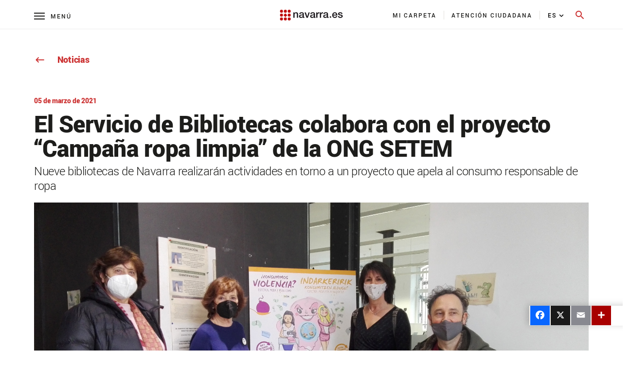

--- FILE ---
content_type: text/html;charset=UTF-8
request_url: https://www.navarra.es/es/noticias/2021/03/05/el-servicio-de-bibliotecas-colabora-con-el-proyecto-campana-ropa-limpia-de-la-ong-setem
body_size: 145257
content:




































	
		
			<!DOCTYPE html>








































































<html class="ltr" dir="ltr" lang="es-ES">

<head>
    <title>El Servicio de Bibliotecas colabora con el proyecto “Campaña ropa limpia” de la ONG SETEM</title>
    <meta content="initial-scale=1.0, width=device-width" name="viewport"/>
    <meta name="format-detection" content="telephone=no">

    <!-- Color del tema para PWA -->
    <meta name="theme-color" content="#153963"/>

    <!-- Elegir manifest para PWA -->
    <script type="text/javascript" src="https://www.navarra.es/o/portal-navarra-theme-3/js/manifestSelector.js" data-param="https://www.navarra.es/o/portal-navarra-theme-3/templates"></script>

<meta http-equiv="X-UA-Compatible" content="IE=edge,chrome=1" />
<meta name="viewport" content="width=device-width, initial-scale=1.0, maximum-scale=5, minimum-scale=1" />
<meta property="twitter:card" content="summary_large_image">
<meta property="twitter:title" content="El Servicio de Bibliotecas colabora con el proyecto “Campaña ropa limpia” de la ONG SETEM"/>
<meta property="og:title" content="El Servicio de Bibliotecas colabora con el proyecto “Campaña ropa limpia” de la ONG SETEM"/>
<meta property="og:locale" content="es_ES"/>
<meta property="og:site_name" content="Navarra.es"/>
<meta property="og:url" content="http://www.navarra.es/es/noticias/2021/03/05/el-servicio-de-bibliotecas-colabora-con-el-proyecto-campana-ropa-limpia-de-la-ong-setem"/>

<script type="text/javascript" src="https://www.navarra.es/o/portal-navarra-theme-3/js/custom.js?browserId=other&amp;minifierType=js&amp;languageId=es_ES&amp;b=7210&amp;t=1769084762000"></script>

<script async src="https://platform.twitter.com/widgets.js" charset="utf-8"></script>
<script async defer src="https://connect.facebook.net/en_US/sdk.js#xfbml=1&version=v3.2"></script>






































<meta content="text/html; charset=UTF-8" http-equiv="content-type" />









<meta content="Noticias institucionales,2019-2023,Cultura y Deporte,Bibliotecas" lang="es-ES" name="keywords" />


<link data-senna-track="permanent" href="/o/frontend-theme-font-awesome-web/css/main.css" rel="stylesheet" type="text/css" />
<script data-senna-track="permanent" src="/combo?browserId=other&minifierType=js&languageId=es_ES&b=7210&t=1769089581691&/o/frontend-js-jquery-web/jquery/jquery.min.js&/o/frontend-js-jquery-web/jquery/bootstrap.bundle.min.js&/o/frontend-js-jquery-web/jquery/collapsible_search.js&/o/frontend-js-jquery-web/jquery/fm.js&/o/frontend-js-jquery-web/jquery/form.js&/o/frontend-js-jquery-web/jquery/popper.min.js&/o/frontend-js-jquery-web/jquery/side_navigation.js" type="text/javascript"></script>


<link href="https://www.navarra.es/o/portal-navarra-theme-3/images/favicon.ico" rel="icon" />





	

		
			
				<link data-senna-track="temporary" href="https://www.navarra.es/es/noticias/2021/03/05/el-servicio-de-bibliotecas-colabora-con-el-proyecto-campana-ropa-limpia-de-la-ong-setem" rel="canonical" />
			
		

	

		
			
				<link data-senna-track="temporary" href="https://www.navarra.es/es/noticias/2021/03/05/el-servicio-de-bibliotecas-colabora-con-el-proyecto-campana-ropa-limpia-de-la-ong-setem" hreflang="es-ES" rel="alternate" />
			
			

	

		
			
				<link data-senna-track="temporary" href="https://www.navarra.es/eu/albisteak/2021/03/05/liburutegi-zerbitzuak-setem-gkearen-arropa-garbia-kanpainari-lagundu-dio" hreflang="eu-ES" rel="alternate" />
			
			

	

		
			
				<link data-senna-track="temporary" href="https://www.navarra.es/es/noticias/2021/03/05/el-servicio-de-bibliotecas-colabora-con-el-proyecto-campana-ropa-limpia-de-la-ong-setem" hreflang="x-default" rel="alternate" />
			
			

	





<link class="lfr-css-file" data-senna-track="temporary" href="https://www.navarra.es/o/portal-navarra-theme-3/css/clay.css?browserId=other&amp;themeId=portalnavarrathemev25_WAR_portalnavarratheme3&amp;languageId=es_ES&amp;b=7210&amp;t=1769084762000" id="liferayAUICSS" rel="stylesheet" type="text/css" />



<link data-senna-track="temporary" href="/o/frontend-css-web/main.css?browserId=other&amp;themeId=portalnavarrathemev25_WAR_portalnavarratheme3&amp;languageId=es_ES&amp;b=7210&amp;t=1769084694467" id="liferayPortalCSS" rel="stylesheet" type="text/css" />









	

	





	



	

		<link data-senna-track="temporary" href="https://www.navarra.es/o/journal-content-web/css/main.css?browserId=other&amp;themeId=portalnavarrathemev25_WAR_portalnavarratheme3&amp;languageId=es_ES&amp;b=7210&amp;t=1669209748000" id="ab45e8d2" rel="stylesheet" type="text/css" />

	

		<link data-senna-track="temporary" href="https://www.navarra.es/o/product-navigation-product-menu-web/css/main.css?browserId=other&amp;themeId=portalnavarrathemev25_WAR_portalnavarratheme3&amp;languageId=es_ES&amp;b=7210&amp;t=1625814876000" id="2da9dfe1" rel="stylesheet" type="text/css" />

	

		<link data-senna-track="temporary" href="https://www.navarra.es/o/site-navigation-menu-web/css/main.css?browserId=other&amp;themeId=portalnavarrathemev25_WAR_portalnavarratheme3&amp;languageId=es_ES&amp;b=7210&amp;t=1625814554000" id="6b0b926a" rel="stylesheet" type="text/css" />

	







<script data-senna-track="temporary" type="text/javascript">
	// <![CDATA[
		var Liferay = Liferay || {};

		Liferay.Browser = {
			acceptsGzip: function() {
				return true;
			},

			

			getMajorVersion: function() {
				return 131.0;
			},

			getRevision: function() {
				return '537.36';
			},
			getVersion: function() {
				return '131.0';
			},

			

			isAir: function() {
				return false;
			},
			isChrome: function() {
				return true;
			},
			isEdge: function() {
				return false;
			},
			isFirefox: function() {
				return false;
			},
			isGecko: function() {
				return true;
			},
			isIe: function() {
				return false;
			},
			isIphone: function() {
				return false;
			},
			isLinux: function() {
				return false;
			},
			isMac: function() {
				return true;
			},
			isMobile: function() {
				return false;
			},
			isMozilla: function() {
				return false;
			},
			isOpera: function() {
				return false;
			},
			isRtf: function() {
				return true;
			},
			isSafari: function() {
				return true;
			},
			isSun: function() {
				return false;
			},
			isWebKit: function() {
				return true;
			},
			isWindows: function() {
				return false;
			}
		};

		Liferay.Data = Liferay.Data || {};

		Liferay.Data.ICONS_INLINE_SVG = true;

		Liferay.Data.NAV_SELECTOR = '#navigation';

		Liferay.Data.NAV_SELECTOR_MOBILE = '#navigationCollapse';

		Liferay.Data.isCustomizationView = function() {
			return false;
		};

		Liferay.Data.notices = [
			null

			

			
		];

		Liferay.PortletKeys = {
			DOCUMENT_LIBRARY: 'com_liferay_document_library_web_portlet_DLPortlet',
			DYNAMIC_DATA_MAPPING: 'com_liferay_dynamic_data_mapping_web_portlet_DDMPortlet',
			ITEM_SELECTOR: 'com_liferay_item_selector_web_portlet_ItemSelectorPortlet'
		};

		Liferay.PropsValues = {
			JAVASCRIPT_SINGLE_PAGE_APPLICATION_TIMEOUT: 0,
			NTLM_AUTH_ENABLED: false,
			UPLOAD_SERVLET_REQUEST_IMPL_MAX_SIZE: 20000000000
		};

		Liferay.ThemeDisplay = {

			

			
				getLayoutId: function() {
					return '60081';
				},

				

				getLayoutRelativeControlPanelURL: function() {
					return '/es/group/guest/~/control_panel/manage';
				},

				getLayoutRelativeURL: function() {
					return '/es/noticias/2021/03/05/el-servicio-de-bibliotecas-colabora-con-el-proyecto-campana-ropa-limpia-de-la-ong-setem';
				},
				getLayoutURL: function() {
					return 'https://www.navarra.es/es/noticias/2021/03/05/el-servicio-de-bibliotecas-colabora-con-el-proyecto-campana-ropa-limpia-de-la-ong-setem';
				},
				getParentLayoutId: function() {
					return '60077';
				},
				isControlPanel: function() {
					return false;
				},
				isPrivateLayout: function() {
					return 'false';
				},
				isVirtualLayout: function() {
					return false;
				},
			

			getBCP47LanguageId: function() {
				return 'es-ES';
			},
			getCanonicalURL: function() {

				

				return 'https\x3a\x2f\x2fwww\x2enavarra\x2ees\x2fes\x2fnoticias\x2f2021\x2f03\x2f05\x2fel-servicio-de-bibliotecas-colabora-con-el-proyecto-campana-ropa-limpia-de-la-ong-setem';
			},
			getCDNBaseURL: function() {
				return 'https://www.navarra.es';
			},
			getCDNDynamicResourcesHost: function() {
				return '';
			},
			getCDNHost: function() {
				return '';
			},
			getCompanyGroupId: function() {
				return '48801';
			},
			getCompanyId: function() {
				return '48155';
			},
			getDefaultLanguageId: function() {
				return 'es_ES';
			},
			getDoAsUserIdEncoded: function() {
				return '';
			},
			getLanguageId: function() {
				return 'es_ES';
			},
			getParentGroupId: function() {
				return '48192';
			},
			getPathContext: function() {
				return '';
			},
			getPathImage: function() {
				return '/image';
			},
			getPathJavaScript: function() {
				return '/o/frontend-js-web';
			},
			getPathMain: function() {
				return '/es/c';
			},
			getPathThemeImages: function() {
				return 'https://www.navarra.es/o/portal-navarra-theme-3/images';
			},
			getPathThemeRoot: function() {
				return '/o/portal-navarra-theme-3';
			},
			getPlid: function() {
				return '6893953';
			},
			getPortalURL: function() {
				return 'https://www.navarra.es';
			},
			getScopeGroupId: function() {
				return '48192';
			},
			getScopeGroupIdOrLiveGroupId: function() {
				return '48192';
			},
			getSessionId: function() {
				return '';
			},
			getSiteAdminURL: function() {
				return 'https://www.navarra.es/group/guest/~/control_panel/manage?p_p_lifecycle=0&p_p_state=maximized&p_p_mode=view';
			},
			getSiteGroupId: function() {
				return '48192';
			},
			getURLControlPanel: function() {
				return '/es/group/control_panel?refererPlid=6893953';
			},
			getURLHome: function() {
				return 'https\x3a\x2f\x2fwww\x2enavarra\x2ees\x2f';
			},
			getUserEmailAddress: function() {
				return '';
			},
			getUserId: function() {
				return '48158';
			},
			getUserName: function() {
				return '';
			},
			isAddSessionIdToURL: function() {
				return false;
			},
			isImpersonated: function() {
				return false;
			},
			isSignedIn: function() {
				return false;
			},
			isStateExclusive: function() {
				return false;
			},
			isStateMaximized: function() {
				return false;
			},
			isStatePopUp: function() {
				return false;
			}
		};

		var themeDisplay = Liferay.ThemeDisplay;

		Liferay.AUI = {

			

			getAvailableLangPath: function() {
				return 'available_languages.jsp?browserId=other&themeId=portalnavarrathemev25_WAR_portalnavarratheme3&colorSchemeId=01&minifierType=js&languageId=es_ES&b=7210&t=1769115845350';
			},
			getCombine: function() {
				return true;
			},
			getComboPath: function() {
				return '/combo/?browserId=other&minifierType=&languageId=es_ES&b=7210&t=1769084695065&';
			},
			getDateFormat: function() {
				return '%d/%m/%Y';
			},
			getEditorCKEditorPath: function() {
				return '/o/frontend-editor-ckeditor-web';
			},
			getFilter: function() {
				var filter = 'raw';

				
					
						filter = 'min';
					
					

				return filter;
			},
			getFilterConfig: function() {
				var instance = this;

				var filterConfig = null;

				if (!instance.getCombine()) {
					filterConfig = {
						replaceStr: '.js' + instance.getStaticResourceURLParams(),
						searchExp: '\\.js$'
					};
				}

				return filterConfig;
			},
			getJavaScriptRootPath: function() {
				return '/o/frontend-js-web';
			},
			getLangPath: function() {
				return 'aui_lang.jsp?browserId=other&themeId=portalnavarrathemev25_WAR_portalnavarratheme3&colorSchemeId=01&minifierType=js&languageId=es_ES&b=7210&t=1769084695065';
			},
			getPortletRootPath: function() {
				return '/html/portlet';
			},
			getStaticResourceURLParams: function() {
				return '?browserId=other&minifierType=&languageId=es_ES&b=7210&t=1769084695065';
			}
		};

		Liferay.authToken = 'jbjXxrXd';

		

		Liferay.currentURL = '\x2fes\x2fnoticias\x2f2021\x2f03\x2f05\x2fel-servicio-de-bibliotecas-colabora-con-el-proyecto-campana-ropa-limpia-de-la-ong-setem';
		Liferay.currentURLEncoded = '\x252Fes\x252Fnoticias\x252F2021\x252F03\x252F05\x252Fel-servicio-de-bibliotecas-colabora-con-el-proyecto-campana-ropa-limpia-de-la-ong-setem';
	// ]]>
</script>

<script src="/o/js_loader_config?t=1769089581696" type="text/javascript"></script>
<script data-senna-track="permanent" src="/combo?browserId=other&minifierType=js&languageId=es_ES&b=7210&t=1769084695065&/o/frontend-js-web/loader/config.js&/o/frontend-js-web/loader/loader.js&/o/frontend-js-web/aui/aui/aui.js&/o/frontend-js-web/aui/aui-base-html5-shiv/aui-base-html5-shiv.js&/o/frontend-js-web/liferay/browser_selectors.js&/o/frontend-js-web/liferay/modules.js&/o/frontend-js-web/liferay/aui_sandbox.js&/o/frontend-js-web/misc/svg4everybody.js&/o/frontend-js-web/aui/arraylist-add/arraylist-add.js&/o/frontend-js-web/aui/arraylist-filter/arraylist-filter.js&/o/frontend-js-web/aui/arraylist/arraylist.js&/o/frontend-js-web/aui/array-extras/array-extras.js&/o/frontend-js-web/aui/array-invoke/array-invoke.js&/o/frontend-js-web/aui/attribute-base/attribute-base.js&/o/frontend-js-web/aui/attribute-complex/attribute-complex.js&/o/frontend-js-web/aui/attribute-core/attribute-core.js&/o/frontend-js-web/aui/attribute-observable/attribute-observable.js&/o/frontend-js-web/aui/attribute-extras/attribute-extras.js&/o/frontend-js-web/aui/base-base/base-base.js&/o/frontend-js-web/aui/base-pluginhost/base-pluginhost.js&/o/frontend-js-web/aui/classnamemanager/classnamemanager.js&/o/frontend-js-web/aui/datatype-xml-format/datatype-xml-format.js&/o/frontend-js-web/aui/datatype-xml-parse/datatype-xml-parse.js&/o/frontend-js-web/aui/dom-base/dom-base.js&/o/frontend-js-web/aui/dom-core/dom-core.js&/o/frontend-js-web/aui/dom-screen/dom-screen.js&/o/frontend-js-web/aui/dom-style/dom-style.js&/o/frontend-js-web/aui/event-base/event-base.js&/o/frontend-js-web/aui/event-custom-base/event-custom-base.js&/o/frontend-js-web/aui/event-custom-complex/event-custom-complex.js&/o/frontend-js-web/aui/event-delegate/event-delegate.js&/o/frontend-js-web/aui/event-focus/event-focus.js&/o/frontend-js-web/aui/event-hover/event-hover.js&/o/frontend-js-web/aui/event-key/event-key.js&/o/frontend-js-web/aui/event-mouseenter/event-mouseenter.js&/o/frontend-js-web/aui/event-mousewheel/event-mousewheel.js" type="text/javascript"></script>
<script data-senna-track="permanent" src="/combo?browserId=other&minifierType=js&languageId=es_ES&b=7210&t=1769084695065&/o/frontend-js-web/aui/event-outside/event-outside.js&/o/frontend-js-web/aui/event-resize/event-resize.js&/o/frontend-js-web/aui/event-simulate/event-simulate.js&/o/frontend-js-web/aui/event-synthetic/event-synthetic.js&/o/frontend-js-web/aui/intl/intl.js&/o/frontend-js-web/aui/io-base/io-base.js&/o/frontend-js-web/aui/io-form/io-form.js&/o/frontend-js-web/aui/io-queue/io-queue.js&/o/frontend-js-web/aui/io-upload-iframe/io-upload-iframe.js&/o/frontend-js-web/aui/io-xdr/io-xdr.js&/o/frontend-js-web/aui/json-parse/json-parse.js&/o/frontend-js-web/aui/json-stringify/json-stringify.js&/o/frontend-js-web/aui/node-base/node-base.js&/o/frontend-js-web/aui/node-core/node-core.js&/o/frontend-js-web/aui/node-event-delegate/node-event-delegate.js&/o/frontend-js-web/aui/node-event-simulate/node-event-simulate.js&/o/frontend-js-web/aui/node-focusmanager/node-focusmanager.js&/o/frontend-js-web/aui/node-pluginhost/node-pluginhost.js&/o/frontend-js-web/aui/node-screen/node-screen.js&/o/frontend-js-web/aui/node-style/node-style.js&/o/frontend-js-web/aui/oop/oop.js&/o/frontend-js-web/aui/plugin/plugin.js&/o/frontend-js-web/aui/pluginhost-base/pluginhost-base.js&/o/frontend-js-web/aui/pluginhost-config/pluginhost-config.js&/o/frontend-js-web/aui/querystring-stringify-simple/querystring-stringify-simple.js&/o/frontend-js-web/aui/queue-promote/queue-promote.js&/o/frontend-js-web/aui/selector-css2/selector-css2.js&/o/frontend-js-web/aui/selector-css3/selector-css3.js&/o/frontend-js-web/aui/selector-native/selector-native.js&/o/frontend-js-web/aui/selector/selector.js&/o/frontend-js-web/aui/widget-base/widget-base.js&/o/frontend-js-web/aui/widget-htmlparser/widget-htmlparser.js&/o/frontend-js-web/aui/widget-skin/widget-skin.js&/o/frontend-js-web/aui/widget-uievents/widget-uievents.js&/o/frontend-js-web/aui/yui-throttle/yui-throttle.js&/o/frontend-js-web/aui/aui-base-core/aui-base-core.js" type="text/javascript"></script>
<script data-senna-track="permanent" src="/combo?browserId=other&minifierType=js&languageId=es_ES&b=7210&t=1769084695065&/o/frontend-js-web/aui/aui-base-lang/aui-base-lang.js&/o/frontend-js-web/aui/aui-classnamemanager/aui-classnamemanager.js&/o/frontend-js-web/aui/aui-component/aui-component.js&/o/frontend-js-web/aui/aui-debounce/aui-debounce.js&/o/frontend-js-web/aui/aui-delayed-task-deprecated/aui-delayed-task-deprecated.js&/o/frontend-js-web/aui/aui-event-base/aui-event-base.js&/o/frontend-js-web/aui/aui-event-input/aui-event-input.js&/o/frontend-js-web/aui/aui-form-validator/aui-form-validator.js&/o/frontend-js-web/aui/aui-node-base/aui-node-base.js&/o/frontend-js-web/aui/aui-node-html5/aui-node-html5.js&/o/frontend-js-web/aui/aui-selector/aui-selector.js&/o/frontend-js-web/aui/aui-timer/aui-timer.js&/o/frontend-js-web/liferay/dependency.js&/o/frontend-js-web/liferay/dom_task_runner.js&/o/frontend-js-web/liferay/events.js&/o/frontend-js-web/liferay/language.js&/o/frontend-js-web/liferay/lazy_load.js&/o/frontend-js-web/liferay/liferay.js&/o/frontend-js-web/liferay/util.js&/o/frontend-js-web/liferay/global.bundle.js&/o/frontend-js-web/liferay/portal.js&/o/frontend-js-web/liferay/portlet.js&/o/frontend-js-web/liferay/workflow.js&/o/frontend-js-web/liferay/form.js&/o/frontend-js-web/liferay/form_placeholders.js&/o/frontend-js-web/liferay/icon.js&/o/frontend-js-web/liferay/menu.js&/o/frontend-js-web/liferay/notice.js&/o/frontend-js-web/liferay/poller.js" type="text/javascript"></script>




	

	<script data-senna-track="temporary" src="/o/js_bundle_config?t=1769089592356" type="text/javascript"></script>


<script data-senna-track="temporary" type="text/javascript">
	// <![CDATA[
		
			
				
		

		

		
	// ]]>
</script>





	
		

			

			
				<script data-senna-track="permanent" id="googleAnalyticsScript" type="text/javascript">
					(function(i, s, o, g, r, a, m) {
						i['GoogleAnalyticsObject'] = r;

						i[r] = i[r] || function() {
							var arrayValue = i[r].q || [];

							i[r].q = arrayValue;

							(i[r].q).push(arguments);
						};

						i[r].l = 1 * new Date();

						a = s.createElement(o);
						m = s.getElementsByTagName(o)[0];
						a.async = 1;
						a.src = g;
						m.parentNode.insertBefore(a, m);
					})(window, document, 'script', '//www.google-analytics.com/analytics.js', 'ga');

					

					
						
							ga('create', 'UA-47297284-2', 'auto');
						
					

					

					

					ga('send', 'pageview');

					
				</script>
			
		
		



	
		

			

			
				<!-- Matomo -->
<script type="text/javascript">
  var _paq = _paq || [];
  /* tracker methods like "setCustomDimension" should be called before "trackPageView" */
  _paq.push(['trackPageView']);
  _paq.push(['enableLinkTracking']);
  (function() {
    var u="//estadisticasweb.navarra.es/";
    _paq.push(['setTrackerUrl', u+'piwik.php']);
    _paq.push(['setSiteId', '8']);
    var d=document, g=d.createElement('script'), s=d.getElementsByTagName('script')[0];
    g.type='text/javascript'; g.async=true; g.defer=true; g.src=u+'piwik.js'; s.parentNode.insertBefore(g,s);
  })();
</script>
<!-- End Matomo Code -->

<script type="text/javascript">
(function() {
    var qtm = document.createElement("script"); qtm.type = "text/javascript"; qtm.async = 1;
    qtm.src = "https://cdn.quantummetric.com/qscripts/quantum-gobnavarra.js";
    var d = document.getElementsByTagName("script")[0];
    !window.QuantumMetricAPI && d.parentNode.insertBefore(qtm, d);
})();
</script>
			
		
	



	
		

			

			
				<!-- Google tag (gtag.js) -->
<script async src="https://www.googletagmanager.com/gtag/js?id=G-J2MRZ4T1BF"></script>
<script>
  window.dataLayer = window.dataLayer || [];
  function gtag(){dataLayer.push(arguments);}
  gtag('js', new Date());

  gtag('config', 'G-J2MRZ4T1BF');
</script>
			
		
	



	
		

			

			
				<!-- Google Tag Manager -->
<script>(function(w,d,s,l,i){w[l]=w[l]||[];w[l].push({'gtm.start':
new Date().getTime(),event:'gtm.js'});var f=d.getElementsByTagName(s)[0],
j=d.createElement(s),dl=l!='dataLayer'?'&l='+l:'';j.async=true;j.src=
'https://www.googletagmanager.com/gtm.js?id='+i+dl;f.parentNode.insertBefore(j,f);
})(window,document,'script','dataLayer','GTM-MXWQDTT');</script>
<!-- End Google Tag Manager -->
			
		
	



	
		

			

			
		
	












	

	





	



	













	        <meta name="description" content="Nueve bibliotecas de Navarra realizarán actividades en torno a un  proyecto que apela al consumo responsable de ropa" />
        <meta property="og:description" content="Nueve bibliotecas de Navarra realizarán actividades en torno a un  proyecto que apela al consumo responsable de ropa" />
                             <meta name="twitter:card" content="summary" />
                             <meta property="og:image" content="https://www.navarra.es/documents/48192/0/escudo_twitter.png" />










<link class="lfr-css-file" data-senna-track="temporary" href="https://www.navarra.es/o/portal-navarra-theme-3/css/main.css?browserId=other&amp;themeId=portalnavarrathemev25_WAR_portalnavarratheme3&amp;languageId=es_ES&amp;b=7210&amp;t=1769084762000" id="liferayThemeCSS" rel="stylesheet" type="text/css" />




	<style data-senna-track="temporary" type="text/css">
		#navbar-collapse-2 {
     height: 110px !important;    
     background: #fff;
     overflow-y: auto;
     margin-left:0px!important;
    padding: 20px 0 40px 00px;
    width: 100%;
    position: absolute;
    top: 60px;
    left: 0
}

a, a:hover {
  color: #c33;
}

div#ControlMenu .collapse.show {
  display: inherit !important;
}

.a2a_menu.a2a_full.a2a_localize .a2a_full_footer a:focus {
	outline: 2px solid red !important;
}

.navbar-navarra .nav-pills {
    padding: 0px 15px 0px 0px !important;
    margin-left: -60px !important;
}
@media (max-width: 768px){
.navbar-navarra .nav-pills {
    padding: 0px 0px 0px 0px !important;
    margin-left: 0px !important;
   display: block !important;
}

.navbar-navarra .idioma #portlet_com_liferay_site_navigation_language_web_portlet_SiteNavigationLanguagePortlet_INSTANCE_languagescontentv3{

    padding: 42px 0px 5px 25px !important;

}

.navbar-navarra .btnSearch[aria-expanded="false"] span.material-icons-round {
    display: block;
    position: absolute !important;
    top: -8px !important;
    margin-left: -12px !important;
}

.navbar-navarra span.menu-text {
    margin-left: 32px !important;
}
}
	</style>





	<style data-senna-track="temporary" type="text/css">

		

			

		

			

		

			

		

			

		

			

		

			

		

			

		

			

				

					

#p_p_id_com_liferay_journal_content_web_portlet_JournalContentPortlet_INSTANCE_generalwarning_ .portlet-content {

}
.iframe-16-9 {
    position: relative;
    padding-bottom: 56.25%;
    padding-top: 35px;
    height:0;
    overflow: hidden;
}
.iframe-16-9  iframe {
    position: absolute;
    top:0;
    left: 0;
    width: 100%;
    height: 100%;
}



				

			

		

			

		

			

		

			

				

					

#p_p_id_com_liferay_journal_content_web_portlet_JournalContentPortlet_INSTANCE_footercontentv3_ .portlet-content {
background-color: #F3F3F3;
padding-top: 1%
}




				

			

		

			

				

					

#p_p_id_es_navarra_base_pdf_web_portlet_PdfWebPortlet_ .portlet-content {

}
#portlet_es_navarra_base_pdf_web_portlet_PdfWebPortlet {
	margin-top: 49px!important;
}



				

			

		

			

		

			

				

					

#p_p_id_com_liferay_site_navigation_menu_web_portlet_SiteNavigationMenuPortlet_INSTANCE_menu_tematicas_ .portlet-content {

}




				

			

		

			

				

					

#p_p_id_com_liferay_site_navigation_menu_web_portlet_SiteNavigationMenuPortlet_INSTANCE_menu_tematicas_ .portlet-content {

}




				

			

		

			

				

					

#p_p_id_com_liferay_site_navigation_menu_web_portlet_SiteNavigationMenuPortlet_INSTANCE_menu_tematicas_ .portlet-content {

}




				

			

		

			

		

			

		

			

		

			

		

			

		

			

				

					

#p_p_id_com_liferay_site_navigation_breadcrumb_web_portlet_SiteNavigationBreadcrumbPortlet_INSTANCE_breadcrumbs_ .portlet-content {
margin-bottom: 60px
}




				

			

		

	</style>


<link data-senna-track="permanent" href="https://www.navarra.es/o/change-tracking-change-lists-indicator-theme-contributor/change_tracking_change_lists_indicator.css?browserId=other&themeId=portalnavarrathemev25_WAR_portalnavarratheme3&languageId=es_ES&b=7210&t=1769084694030" rel="stylesheet" type = "text/css" />
































<script data-senna-track="temporary" type="text/javascript">
	if (window.Analytics) {
		window._com_liferay_document_library_analytics_isViewFileEntry = false;
	}
</script>

<script type="text/javascript">
// <![CDATA[
Liferay.on(
	'ddmFieldBlur', function(event) {
		if (window.Analytics) {
			Analytics.send(
				'fieldBlurred',
				'Form',
				{
					fieldName: event.fieldName,
					focusDuration: event.focusDuration,
					formId: event.formId,
					page: event.page
				}
			);
		}
	}
);

Liferay.on(
	'ddmFieldFocus', function(event) {
		if (window.Analytics) {
			Analytics.send(
				'fieldFocused',
				'Form',
				{
					fieldName: event.fieldName,
					formId: event.formId,
					page: event.page
				}
			);
		}
	}
);

Liferay.on(
	'ddmFormPageShow', function(event) {
		if (window.Analytics) {
			Analytics.send(
				'pageViewed',
				'Form',
				{
					formId: event.formId,
					page: event.page,
					title: event.title
				}
			);
		}
	}
);

Liferay.on(
	'ddmFormSubmit', function(event) {
		if (window.Analytics) {
			Analytics.send(
				'formSubmitted',
				'Form',
				{
					formId: event.formId
				}
			);
		}
	}
);

Liferay.on(
	'ddmFormView', function(event) {
		if (window.Analytics) {
			Analytics.send(
				'formViewed',
				'Form',
				{
					formId: event.formId,
					title: event.title
				}
			);
		}
	}
);
// ]]>
</script>

    
	<!--No funcionan si se incluyen en scripts.ftl -->
	<script type="text/javascript" src="https://www.navarra.es/o/portal-navarra-theme-3/js/lightgallery.min.js"></script>
    <script type="text/javascript" src="https://www.navarra.es/o/portal-navarra-theme-3/js/lg-pager.min.js"></script>
	<script type="text/javascript" src="https://www.navarra.es/o/portal-navarra-theme-3/js/froogaloop2.min.js"></script>
    <script type="text/javascript" src="https://www.navarra.es/o/portal-navarra-theme-3/js/owl.carousel.min.js"></script>
	
<link rel="stylesheet" type="text/css" media="print" href="https://www.navarra.es/o/portal-navarra-theme-3/css/print.css?browserId=other&amp;themeId=portalnavarrathemev25_WAR_portalnavarratheme3&amp;languageId=es_ES&amp;b=7210&amp;t=1769084762000">
    <script>
        if (checkPrintParameter())
        {
            $("<link/>", {
                rel: "stylesheet",
                type: "text/css",
                media: "all",
                href: "https://www.navarra.es/o/portal-navarra-theme-3/css/print.css?browserId=other&amp;themeId=portalnavarrathemev25_WAR_portalnavarratheme3&amp;languageId=es_ES&amp;b=7210&amp;t=1769084762000"
            }).appendTo("head");

            //var script = document.createElement("script");  // create a script DOM node
            //script.src = "https://unpkg.com/pagedjs/dist/paged.polyfill.js";  // set its src to the provided URL
            //document.head.appendChild(script);  // add it to the end of the head section of the page (could change 'head' to 'body' to add it to the end of the body section instead)
        }
    </script>

    
    
</head>

<body class=" controls-visible default yui3-skin-sam guest-site signed-out public-page site">


















































	<nav class="quick-access-nav" id="gvqd_quickAccessNav">
		<span class="hide-accessible">Navegación</span>

		<ul>
			
				<li><a href="#main-content">Saltar al contenido</a></li>
			

			

		</ul>
	</nav>

	
































































































<div class="container-fluid" id="wrapper">

    <table class="report-container" role="presentation">
        <thead class="report-header" role="presentation">
            <tr role="presentation">
                <td class="report-header-cell" style="height: 20px;text-align: left;border: none !important;margin: 0mm !important;padding: 0mm !important;" role="presentation">
                    <div class="header-info">
                        <div class="void" style="display: none">
                            <section class="add_app">
                                <div class="message">
                                    <div class="left">
                                        <button id="closeInstallBtn" class="close_message">
                                            <span class="material-icons-round">close</span>
                                        </button>
                                        <div class="content">
                                            <img id="appIcon" >
                                            <div class="text">
                                                <p id="installTitle" class="title"></p>
                                                <p class="description">Descárgate la app</p>
                                            </div>
                                        </div>
                                    </div>
                                    <button id="downloadAppBtn" class="open_app">Abrir</button>
                                </div>
                            </section>
                        </div>

<style>

	.report-content.opacity-class::after{
	  background-color: rgba(0,0,0,0.35);
	    content: "";
	    height: 100%;
	    /* margin-top: -100px; */
	    left: 0;
	    top: 0;
	    bottom: 0;
	    position: absolute;
	    width: 100%;
	    
	
	}
	
	.report-footer.opacity-class::after{
	  background-color: rgba(0,0,0,0.35);
	    content: "";
	    height: 100%;
	    /* margin-top: -100px; */
	    left: 0;
	    top: 0;
	    bottom: 0;
	    position: absolute;
	    width: 100%;
	
	}
	
	.report-footer .image-list img.opacity-class-img{
	  opacity: 0.1;
	
	}
	
	.navbar-navarra .navbar-collapse-1{
		transition: 0s !important;
	}
	
	.navbar-collapse-2{
		transition: 0s !important;
	}
	
	.container.breadcrumbsContainer.breadcrumbsContainerCustom .breadcrumbs a.opacity-class{
	    color: #ffffff8f;
	}
	.container.breadcrumbsContainer.breadcrumbsContainerCustom .breadcrumbs a .iconVerticalAlign.opacity-class{
	    color: #ffffff8f;
	}
	
	.navbar-navarra .links-tools-wrapper .navbar-links-wrapper .links-navbar li {
	    -webkit-transition: all 150ms ease-in;
	    -moz-transition: all 150ms ease-in !important;
	    -ms-transition: all 150ms ease-in !important;
	    -o-transition: all 150ms ease-in !important;
	    transition: all 150ms ease-in !important;
	}
	
	.navbar-navarra #portlet_com_liferay_site_navigation_language_web_portlet_SiteNavigationLanguagePortlet_INSTANCE_languagescontentv3 {
	    -webkit-transition: all 300ms ease-out;
	    -moz-transition: all 300ms ease-out !important;
	    -ms-transition: all 300ms ease-out !important;
	    -o-transition: all 300ms ease-out !important;
	    transition: all 300ms ease-out !important;
	}
	
	.navbar-navarra #portlet_com_liferay_site_navigation_menu_web_portlet_SiteNavigationMenuPortlet_INSTANCE_menu_tematicas .tematicas-item{
	
		-webkit-transition: all 300ms ease-out;
	    -moz-transition: all 300ms ease-out !important;
	    -ms-transition: all 300ms ease-out !important;
	    -o-transition: all 300ms ease-out !important;
	    transition: all 300ms ease-out !important;
	
	}
	
	.navbar-navarra #portlet_com_liferay_site_navigation_menu_web_portlet_SiteNavigationMenuPortlet_INSTANCE_navbar_main_menu .main-menu-item{
		-webkit-transition: all 300ms ease-out;
	    -moz-transition: all 300ms ease-out !important;
	    -ms-transition: all 300ms ease-out !important;
	    -o-transition: all 300ms ease-out !important;
	    transition: all 300ms ease-out !important;
	
	}
	
	.navbar-navarra #portlet_com_liferay_site_navigation_menu_web_portlet_SiteNavigationMenuPortlet_INSTANCE_others_menu .other-pages-wrapper .other-pages-element{
	
		-webkit-transition: all 300ms ease-out;
	    -moz-transition: all 300ms ease-out !important;
	    -ms-transition: all 300ms ease-out !important;
	    -o-transition: all 300ms ease-out !important;
	    transition: all 300ms ease-out !important;
	
	}
	

</style>

    <nav class="navbar navbar-navarra" role="navigation" aria-label="Navegación principal">
    <div class="navbar-bg container-fluid"></div>

    <div class="container d-block">
        <div class="row">
            <div class="col-xs-4 col-sm-4" style="text-align: left;">
                <button type="button" class="toggle collapsed botonMenu" id="botonMenu" data-toggle="collapse" data-target="#navbar-collapse-1" aria-label="Menú principal" aria-expanded="false">
                    <span class="icon-bar top-bar"></span>
                    <span class="icon-bar middle-bar"></span>
                    <span class="icon-bar bottom-bar"></span>
                    <span class="menu-text">
Menú                	</span>
                </button>
            </div>
            <div class="col-xs-4 col-sm-4">
                <div class="navbar-brand">








































	

	<div class="portlet-boundary portlet-boundary_com_liferay_journal_content_web_portlet_JournalContentPortlet_  portlet-static portlet-static-end portlet-without-title portlet-journal-content " id="p_p_id_com_liferay_journal_content_web_portlet_JournalContentPortlet_INSTANCE_navbarbrand_">
		<span id="p_com_liferay_journal_content_web_portlet_JournalContentPortlet_INSTANCE_navbarbrand"></span>




	

	
		
			






































	
		
<section class="portlet" id="portlet_com_liferay_journal_content_web_portlet_JournalContentPortlet_INSTANCE_navbarbrand">


	<div class="portlet-content">

		<div class="autofit-float autofit-row portlet-header">
            
			<div class="autofit-col autofit-col-end">
				<div class="autofit-section">




















<div class="visible-interaction">
	
		

		

		

		
	
</div>				</div>
			</div>
		</div>

		
			<div class=" portlet-content-container">
				


	<div class="portlet-body">



	
		
			
				
					



















































	

				

				
					
						


	

		
































	
	
		
			
			
				
					
					
					

						

						<div class="" data-fragments-editor-item-id="29009-4084519" data-fragments-editor-item-type="fragments-editor-mapped-item" >
							

















<div class="journal-content-article " data-analytics-asset-id="4084517" data-analytics-asset-title="Portal - Logo principal 3.0" data-analytics-asset-type="web-content">
	

	

<a class="navbar-brand1"
   href="https://www.navarra.es/es/" title="Navarra.es" aria-label="Navarra.es"
   
>
        <img   class="img-fluid"
               src="/documents/48192/4084223/logo+identidad+digital+navarra+castellano.svg/e9a81c3f-2f27-851d-df86-9b92203c5288?t=1766042959680"
               alt="Ir a la página de inicio"
               title=""
        />
</a>

<style>
    .navbar-navarra .navbar-brand1 img {
        max-height: 22px;
    }
</style>
</div>





							
						</div>
					
				
			
		
	




	

	

	

	

	

	




	
	
					
				
			
		
	
	


	</div>

			</div>
		
	</div>
</section>
	

		
		







	</div>






                </div>
            </div>
            <div class="col-xs-4 col-sm-4 links-tools-wrapper ">
                <div class="navbar-links-wrapper hidden-xs hidden-sm">








































	

	<div class="portlet-boundary portlet-boundary_com_liferay_site_navigation_menu_web_portlet_SiteNavigationMenuPortlet_  portlet-static portlet-static-end portlet-without-title portlet-navigation " id="p_p_id_com_liferay_site_navigation_menu_web_portlet_SiteNavigationMenuPortlet_INSTANCE_navbar_links_adt_">
		<span id="p_com_liferay_site_navigation_menu_web_portlet_SiteNavigationMenuPortlet_INSTANCE_navbar_links_adt"></span>




	

	
		
			






































	
		
<section class="portlet" id="portlet_com_liferay_site_navigation_menu_web_portlet_SiteNavigationMenuPortlet_INSTANCE_navbar_links_adt">


	<div class="portlet-content">

		<div class="autofit-float autofit-row portlet-header">
            
			<div class="autofit-col autofit-col-end">
				<div class="autofit-section">
				</div>
			</div>
		</div>

		
			<div class=" portlet-content-container">
				


	<div class="portlet-body">



	
		
			
				
					



















































	

				

				
					
						


	

		




















	

		

		
			
				<div class="links-navbar">
    
        <div id="navbar_com_liferay_site_navigation_menu_web_portlet_SiteNavigationMenuPortlet_INSTANCE_navbar_links_adt" class="navbar-links">
            <ul aria-label=Páginas del sitio web" class="nav nav-pills navbar-site" role="menubar">






                        <li class="lfr-nav-item nav-item navbar-links-item" id="layout_com_liferay_site_navigation_menu_web_portlet_SiteNavigationMenuPortlet_INSTANCE_navbar_links_adt_32627039" role="presentation">
                            <a aria-labelledby="layout_com_liferay_site_navigation_menu_web_portlet_SiteNavigationMenuPortlet_INSTANCE_navbar_links_adt_32627039"  class="nav-link text-truncate" href='https://www.navarra.es/es/mi-carpeta'  role="menuitem">
                                <span class="text-truncate"> Mi carpeta </span>
                            </a>

                        </li>





                        <li class="lfr-nav-item nav-item navbar-links-item" id="layout_com_liferay_site_navigation_menu_web_portlet_SiteNavigationMenuPortlet_INSTANCE_navbar_links_adt_32138617" role="presentation">
                            <a aria-labelledby="layout_com_liferay_site_navigation_menu_web_portlet_SiteNavigationMenuPortlet_INSTANCE_navbar_links_adt_32138617"  class="nav-link text-truncate" href='https://www.navarra.es/es/atencion-ciudadana'  role="menuitem">
                                <span class="text-truncate"> Atención ciudadana </span>
                            </a>

                        </li>
            </ul>
        </div>

<script type="text/javascript">
// <![CDATA[
AUI().use('liferay-navigation-interaction', function(A) {(function() {var $ = AUI.$;var _ = AUI._;            var navigation = A.one('#navbar_com_liferay_site_navigation_menu_web_portlet_SiteNavigationMenuPortlet_INSTANCE_navbar_links_adt');

            Liferay.Data.NAV_INTERACTION_LIST_SELECTOR = '.navbar-site';
            Liferay.Data.NAV_LIST_SELECTOR = '.navbar-site';

            if (navigation) {
                navigation.plug(Liferay.NavigationInteraction);
            }
})();});
// ]]>
</script></div>
			
			
		
	
	
	
	


	
	
					
				
			
		
	
	


	</div>

			</div>
		
	</div>
</section>
	

		
		







	</div>







                </div>
                <ul class="navbar-tools-wrapper">
                    <li class="hidden-xs hidden-sm idioma">








































	

	<div class="portlet-boundary portlet-boundary_com_liferay_site_navigation_language_web_portlet_SiteNavigationLanguagePortlet_  portlet-static portlet-static-end portlet-without-title portlet-language " id="p_p_id_com_liferay_site_navigation_language_web_portlet_SiteNavigationLanguagePortlet_INSTANCE_languagescontentv3_">
		<span id="p_com_liferay_site_navigation_language_web_portlet_SiteNavigationLanguagePortlet_INSTANCE_languagescontentv3"></span>




	

	
		
			






































	
		
<section class="portlet" id="portlet_com_liferay_site_navigation_language_web_portlet_SiteNavigationLanguagePortlet_INSTANCE_languagescontentv3">


	<div class="portlet-content">

		<div class="autofit-float autofit-row portlet-header">
            
			<div class="autofit-col autofit-col-end">
				<div class="autofit-section">
				</div>
			</div>
		</div>

		
			<div class=" portlet-content-container">
				


	<div class="portlet-body">



	
		
			
				
					



















































	

				

				
					
						


	

		



































































	

	
    <div class="dropdown dropdown-idioma" tabindex="0">
                    <button type="button" class="dropdown-toggle" data-toggle="dropdown" aria-haspopup="true" aria-expanded="true">
                        <span>ES</span>
                        <i class="material-icons-round pull-right" aria-hidden="true" role="presentation">keyboard_arrow_down</i>
                    </button>
                    <ul class="dropdown-menu dropdown-menu-right">
                        <li class="dropdown-item">
<a href="/es/c/portal/update_language?p_l_id=6893953&amp;redirect=%2Fes%2Fnoticias%2F2021%2F03%2F05%2Fel-servicio-de-bibliotecas-colabora-con-el-proyecto-campana-ropa-limpia-de-la-ong-setem&amp;languageId=eu_ES" lang="eu-ES" >EU</a>                        </li>
                    </ul>
    </div>



	
	
					
				
			
		
	
	


	</div>

			</div>
		
	</div>
</section>
	

		
		







	</div>






                    </li>
                    <li class="lupa">
                        <button type="button" class="btnSearch toggle collapsed " data-toggle="collapse"
                                data-target="#navbar-collapse-2" aria-expanded="false" aria-label="Buscar">
                            <span class="material-icons-round">search</span>
                            <span class="icon-bar top-bar search"></span>
		                    <span class="icon-bar middle-bar search"></span>
		                    <span class="icon-bar bottom-bar search"></span>
                        </button>
                    </li>
                </ul>
            </div>
        </div>

    </div>
    <div class="navbar-fluid-wrapper container-fluid">
        <div class="collapse navbar-collapse-1" id="navbar-collapse-1">
            <!--<div class="hidden-xs white-background">   
            </div>-->
            <div class="container-fluid bg-white mobile-tools-wrapper visible-xs visible-sm ">
                <div class="container">
                    <div class="col-xs-12">
                        <div class=" navbar-tools-mobile">








































	

	<div class="portlet-boundary portlet-boundary_com_liferay_site_navigation_menu_web_portlet_SiteNavigationMenuPortlet_  portlet-static portlet-static-end portlet-without-title portlet-navigation " id="p_p_id_com_liferay_site_navigation_menu_web_portlet_SiteNavigationMenuPortlet_INSTANCE_navbar_links_adt_">
		<span id="p_com_liferay_site_navigation_menu_web_portlet_SiteNavigationMenuPortlet_INSTANCE_navbar_links_adt"></span>




	

	
		
			






































	
		
<section class="portlet" id="portlet_com_liferay_site_navigation_menu_web_portlet_SiteNavigationMenuPortlet_INSTANCE_navbar_links_adt">


	<div class="portlet-content">

		<div class="autofit-float autofit-row portlet-header">
            
			<div class="autofit-col autofit-col-end">
				<div class="autofit-section">
				</div>
			</div>
		</div>

		
			<div class=" portlet-content-container">
				


	<div class="portlet-body">



	
		
			
				
					



















































	

				

				
					
						


	

		




















	

		

		
			
				<div class="links-navbar">
    
        <div id="navbar_com_liferay_site_navigation_menu_web_portlet_SiteNavigationMenuPortlet_INSTANCE_navbar_links_adt" class="navbar-links">
            <ul aria-label=Páginas del sitio web" class="nav nav-pills navbar-site" role="menubar">






                        <li class="lfr-nav-item nav-item navbar-links-item" id="layout_com_liferay_site_navigation_menu_web_portlet_SiteNavigationMenuPortlet_INSTANCE_navbar_links_adt_32627039" role="presentation">
                            <a aria-labelledby="layout_com_liferay_site_navigation_menu_web_portlet_SiteNavigationMenuPortlet_INSTANCE_navbar_links_adt_32627039"  class="nav-link text-truncate" href='https://www.navarra.es/es/mi-carpeta'  role="menuitem">
                                <span class="text-truncate"> Mi carpeta </span>
                            </a>

                        </li>





                        <li class="lfr-nav-item nav-item navbar-links-item" id="layout_com_liferay_site_navigation_menu_web_portlet_SiteNavigationMenuPortlet_INSTANCE_navbar_links_adt_32138617" role="presentation">
                            <a aria-labelledby="layout_com_liferay_site_navigation_menu_web_portlet_SiteNavigationMenuPortlet_INSTANCE_navbar_links_adt_32138617"  class="nav-link text-truncate" href='https://www.navarra.es/es/atencion-ciudadana'  role="menuitem">
                                <span class="text-truncate"> Atención ciudadana </span>
                            </a>

                        </li>
            </ul>
        </div>

<script type="text/javascript">
// <![CDATA[
AUI().use('liferay-navigation-interaction', function(A) {(function() {var $ = AUI.$;var _ = AUI._;            var navigation = A.one('#navbar_com_liferay_site_navigation_menu_web_portlet_SiteNavigationMenuPortlet_INSTANCE_navbar_links_adt');

            Liferay.Data.NAV_INTERACTION_LIST_SELECTOR = '.navbar-site';
            Liferay.Data.NAV_LIST_SELECTOR = '.navbar-site';

            if (navigation) {
                navigation.plug(Liferay.NavigationInteraction);
            }
})();});
// ]]>
</script></div>
			
			
		
	
	
	
	


	
	
					
				
			
		
	
	


	</div>

			</div>
		
	</div>
</section>
	

		
		







	</div>







                            <div class="idioma">
                            








































	

	<div class="portlet-boundary portlet-boundary_com_liferay_site_navigation_language_web_portlet_SiteNavigationLanguagePortlet_  portlet-static portlet-static-end portlet-without-title portlet-language " id="p_p_id_com_liferay_site_navigation_language_web_portlet_SiteNavigationLanguagePortlet_INSTANCE_languagescontentv3_">
		<span id="p_com_liferay_site_navigation_language_web_portlet_SiteNavigationLanguagePortlet_INSTANCE_languagescontentv3"></span>




	

	
		
			






































	
		
<section class="portlet" id="portlet_com_liferay_site_navigation_language_web_portlet_SiteNavigationLanguagePortlet_INSTANCE_languagescontentv3">


	<div class="portlet-content">

		<div class="autofit-float autofit-row portlet-header">
            
			<div class="autofit-col autofit-col-end">
				<div class="autofit-section">
				</div>
			</div>
		</div>

		
			<div class=" portlet-content-container">
				


	<div class="portlet-body">



	
		
			
				
					



















































	

				

				
					
						


	

		



































































	

	
    <div class="dropdown dropdown-idioma" tabindex="0">
                    <button type="button" class="dropdown-toggle" data-toggle="dropdown" aria-haspopup="true" aria-expanded="true">
                        <span>ES</span>
                        <i class="material-icons-round pull-right" aria-hidden="true" role="presentation">keyboard_arrow_down</i>
                    </button>
                    <ul class="dropdown-menu dropdown-menu-right">
                        <li class="dropdown-item">
<a href="/es/c/portal/update_language?p_l_id=6893953&amp;redirect=%2Fes%2Fnoticias%2F2021%2F03%2F05%2Fel-servicio-de-bibliotecas-colabora-con-el-proyecto-campana-ropa-limpia-de-la-ong-setem&amp;languageId=eu_ES" lang="eu-ES" >EU</a>                        </li>
                    </ul>
    </div>



	
	
					
				
			
		
	
	


	</div>

			</div>
		
	</div>
</section>
	

		
		







	</div>






                            </div>
                        </div>
                    </div>
                </div>
            </div>
		<div class="contenedor-fluido-background" style="position: relative;">
			<div class="container-fluid background-holder" style="position: absolute;overflow: hidden;margin: 0 auto;position: absolute;height: 100%;pointer-events: none;z-index: -1;">
						<div class="row h-100" style="width: 100%;">
							      <div class="col-lg-6 bg-primary" style="height: 100%;background-color: white !important;">
							      </div>
							      <div class="col-lg-6 bg-warning" style="height: 100%;background: #EDEDED !important;">
							      </div>
						</div>
			</div>
            <div class="container">
                <div class="row row-navarra-header">
                    <div class="col-lg-9 col-xs-12 col-sm-8 left-column">
    	                <div class="webs-tematicas four">








































	

	<div class="portlet-boundary portlet-boundary_com_liferay_site_navigation_menu_web_portlet_SiteNavigationMenuPortlet_  portlet-static portlet-static-end portlet-with-title portlet-navigation " id="p_p_id_com_liferay_site_navigation_menu_web_portlet_SiteNavigationMenuPortlet_INSTANCE_menu_tematicas_">
		<span id="p_com_liferay_site_navigation_menu_web_portlet_SiteNavigationMenuPortlet_INSTANCE_menu_tematicas"></span>




	

	
		
			






































	
		
<section class="portlet" id="portlet_com_liferay_site_navigation_menu_web_portlet_SiteNavigationMenuPortlet_INSTANCE_menu_tematicas">


	<div class="portlet-content">

		<div class="autofit-float autofit-row portlet-header">
                <div class="autofit-col autofit-col-expand">
                    <h2 class="portlet-title-text">Servicios por temas</h2>
                </div>
            
			<div class="autofit-col autofit-col-end">
				<div class="autofit-section">
				</div>
			</div>
		</div>

		
			<div class=" portlet-content-container">
				


	<div class="portlet-body">



	
		
			
				
					



















































	

				

				
					
						


	

		




















	

		

		
			
				    <ul class="tematicas-lista" role="menu">
            <li class="tematicas-item">
                    <a href="https://www.navarra.es/es/hacienda" >Hacienda</a>
            </li>
            <li class="tematicas-item">
                    <a href="https://www.navarra.es/es/empleo" >Empleo</a>
            </li>
            <li class="tematicas-item">
                    <a href="https://www.navarra.es/es/vivienda" >Vivienda</a>
            </li>
            <li class="tematicas-item">
                    <a href="https://www.navarra.es/es/redireccion/salud" >Salud</a>
            </li>
    </ul>


<script>
if($("#portlet_com_liferay_site_navigation_menu_web_portlet_SiteNavigationMenuPortlet_INSTANCE_menu_tematicas .portlet-title-text").length == 0){
        $("#portlet_com_liferay_site_navigation_menu_web_portlet_SiteNavigationMenuPortlet_INSTANCE_menu_tematicas .tematicas-lista").css("margin-top","53px");
}
   

</script>
			
			
		
	
	
	
	


	
	
					
				
			
		
	
	


	</div>

			</div>
		
	</div>
</section>
	

		
		







	</div>






    	                </div>     
    	                <div class="main-nav-menu">








































	

	<div class="portlet-boundary portlet-boundary_com_liferay_site_navigation_menu_web_portlet_SiteNavigationMenuPortlet_  portlet-static portlet-static-end portlet-without-title portlet-navigation " id="p_p_id_com_liferay_site_navigation_menu_web_portlet_SiteNavigationMenuPortlet_INSTANCE_navbar_main_menu_">
		<span id="p_com_liferay_site_navigation_menu_web_portlet_SiteNavigationMenuPortlet_INSTANCE_navbar_main_menu"></span>




	

	
		
			






































	
		
<section class="portlet" id="portlet_com_liferay_site_navigation_menu_web_portlet_SiteNavigationMenuPortlet_INSTANCE_navbar_main_menu">


	<div class="portlet-content">

		<div class="autofit-float autofit-row portlet-header">
            
			<div class="autofit-col autofit-col-end">
				<div class="autofit-section">
				</div>
			</div>
		</div>

		
			<div class=" portlet-content-container">
				


	<div class="portlet-body">



	
		
			
				
					



















































	

				

				
					
						


	

		




















	

		

		
			
				        <div class="main-menu-list-wrapper collapsed">

            <ul class="main-menu-column d-none d-sm-block" role="menu">
                    <li class="main-menu-item" role="menuitem">
                            <a href="https://www.navarra.es/es/actividad-economica" >Actividad económica</a>
                            <i class="material-icons-round pull-right">keyboard_arrow_right</i>
                    </li>
                    <li class="main-menu-item" role="menuitem">
                            <a href="https://www.navarra.es/es/agricultura-y-ganaderia" >Agricultura y Ganadería</a>
                            <i class="material-icons-round pull-right">keyboard_arrow_right</i>
                    </li>
                    <li class="main-menu-item" role="menuitem">
                            <a href="https://www.navarra.es/es/derechos-sociales" >Asuntos sociales</a>
                            <i class="material-icons-round pull-right">keyboard_arrow_right</i>
                    </li>
                    <li class="main-menu-item" role="menuitem">
                            <a href="https://www.navarra.es/es/consumo" >Consumo</a>
                            <i class="material-icons-round pull-right">keyboard_arrow_right</i>
                    </li>
                    <li class="main-menu-item" role="menuitem">
                            <a href="https://www.navarra.es/es/cultura" >Cultura</a>
                            <i class="material-icons-round pull-right">keyboard_arrow_right</i>
                    </li>
                    <li class="main-menu-item" role="menuitem">
                            <a href="https://www.navarra.es/es/deporte" >Deporte</a>
                            <i class="material-icons-round pull-right">keyboard_arrow_right</i>
                    </li>
                    <li class="main-menu-item" role="menuitem">
                            <a href="https://www.navarra.es/es/educacion" >Educación</a>
                            <i class="material-icons-round pull-right">keyboard_arrow_right</i>
                    </li>
            </ul>
             <ul class="main-menu-column mobile-menu-temas d-block d-sm-none" role="menu">

                                <li class="main-menu-item" role="menuitem">
                                        <a href="https://www.navarra.es/es/actividad-economica" >Actividad económica</a>
                                        <i class="material-icons-round pull-right">keyboard_arrow_right</i>
                                </li> 
               

                                <li class="main-menu-item" role="menuitem">
                                        <a href="https://www.navarra.es/es/agricultura-y-ganaderia" >Agricultura y Ganadería</a>
                                        <i class="material-icons-round pull-right">keyboard_arrow_right</i>
                                </li> 
               

                                <li class="main-menu-item" role="menuitem">
                                        <a href="https://www.navarra.es/es/derechos-sociales" >Asuntos sociales</a>
                                        <i class="material-icons-round pull-right">keyboard_arrow_right</i>
                                </li> 
               

                                <li class="main-menu-item" role="menuitem">
                                        <a href="https://www.navarra.es/es/consumo" >Consumo</a>
                                        <i class="material-icons-round pull-right">keyboard_arrow_right</i>
                                </li> 
               

                                <li class="main-menu-item" role="menuitem">
                                        <a href="https://www.navarra.es/es/cultura" >Cultura</a>
                                        <i class="material-icons-round pull-right">keyboard_arrow_right</i>
                                </li> 
               

                    <li class="main-menu-item ocultas" style="display: none;" role="menuitem">
                                        <a href="https://www.navarra.es/es/deporte" >Deporte</a>
                                        <i class="material-icons-round pull-right">keyboard_arrow_right</i>
                                </li>  
                            <div class="show-all-link">
                                <span>    
Ver todos los temas                                </span>
                                <i class="material-icons-round pull-down">keyboard_arrow_down</i>
                            </div> 
                            
                             <div class="show-all-link menos" style="display: none;">
                                <span>    
                                    Ver menos
                                </span>
                                <i class="material-icons-round pull-down">keyboard_arrow_up</i>
                            </div> 

               

                    
                    
                                 <li class="main-menu-item ocultas" style="display: none;" role="menuitem">
                                        <a href="https://www.navarra.es/es/educacion" >Educación</a>
                                        <i class="material-icons-round pull-right">keyboard_arrow_right</i>
                                </li>  
                    
               

            </ul>
            <ul class="main-menu-column d-none d-sm-block" role="menu">
                    <li class="main-menu-item" role="menuitem">
                            <a href="https://www.navarra.es/es/empleo" >Empleo</a>
                            <i class="material-icons-round pull-right">keyboard_arrow_right</i>
                    </li>
                    <li class="main-menu-item" role="menuitem">
                            <a href="https://www.navarra.es/es/hacienda" >Hacienda</a>
                            <i class="material-icons-round pull-right">keyboard_arrow_right</i>
                    </li>
                    <li class="main-menu-item" role="menuitem">
                            <a href="https://www.navarra.es/es/igualdad-y-violencia-de-genero" >Igualdad y violencia de género</a>
                            <i class="material-icons-round pull-right">keyboard_arrow_right</i>
                    </li>
                    <li class="main-menu-item" role="menuitem">
                            <a href="https://www.navarra.es/es/justicia" >Justicia</a>
                            <i class="material-icons-round pull-right">keyboard_arrow_right</i>
                    </li>
                    <li class="main-menu-item" role="menuitem">
                            <a href="https://www.navarra.es/es/juventud" >Juventud</a>
                            <i class="material-icons-round pull-right">keyboard_arrow_right</i>
                    </li>
                    <li class="main-menu-item" role="menuitem">
                            <a href="https://www.navarra.es/es/medio-ambiente" >Medio ambiente</a>
                            <i class="material-icons-round pull-right">keyboard_arrow_right</i>
                    </li>
                    <li class="main-menu-item" role="menuitem">
                            <a href="https://www.navarra.es/es/migraciones" >Migraciones</a>
                            <i class="material-icons-round pull-right">keyboard_arrow_right</i>
                    </li>
            </ul>
             <ul class="main-menu-column mobile-menu-temas d-block d-sm-none" role="menu">

                    
                    
                                 <li class="main-menu-item ocultas" style="display: none;" role="menuitem">
                                        <a href="https://www.navarra.es/es/empleo" >Empleo</a>
                                        <i class="material-icons-round pull-right">keyboard_arrow_right</i>
                                </li>  
                    
               

                    
                    
                                 <li class="main-menu-item ocultas" style="display: none;" role="menuitem">
                                        <a href="https://www.navarra.es/es/hacienda" >Hacienda</a>
                                        <i class="material-icons-round pull-right">keyboard_arrow_right</i>
                                </li>  
                    
               

                    
                    
                                 <li class="main-menu-item ocultas" style="display: none;" role="menuitem">
                                        <a href="https://www.navarra.es/es/igualdad-y-violencia-de-genero" >Igualdad y violencia de género</a>
                                        <i class="material-icons-round pull-right">keyboard_arrow_right</i>
                                </li>  
                    
               

                    
                    
                                 <li class="main-menu-item ocultas" style="display: none;" role="menuitem">
                                        <a href="https://www.navarra.es/es/justicia" >Justicia</a>
                                        <i class="material-icons-round pull-right">keyboard_arrow_right</i>
                                </li>  
                    
               

                    
                    
                                 <li class="main-menu-item ocultas" style="display: none;" role="menuitem">
                                        <a href="https://www.navarra.es/es/juventud" >Juventud</a>
                                        <i class="material-icons-round pull-right">keyboard_arrow_right</i>
                                </li>  
                    
               

                    
                    
                                 <li class="main-menu-item ocultas" style="display: none;" role="menuitem">
                                        <a href="https://www.navarra.es/es/medio-ambiente" >Medio ambiente</a>
                                        <i class="material-icons-round pull-right">keyboard_arrow_right</i>
                                </li>  
                    
               

                    
                    
                                 <li class="main-menu-item ocultas" style="display: none;" role="menuitem">
                                        <a href="https://www.navarra.es/es/migraciones" >Migraciones</a>
                                        <i class="material-icons-round pull-right">keyboard_arrow_right</i>
                                </li>  
                    
               

            </ul>
            <ul class="main-menu-column d-none d-sm-block" role="menu">
                    <li class="main-menu-item" role="menuitem">
                            <a href="https://www.navarra.es/es/accion-exterior" >Política exterior</a>
                            <i class="material-icons-round pull-right">keyboard_arrow_right</i>
                    </li>
                    <li class="main-menu-item" role="menuitem">
                            <a href="https://www.navarra.es/es/redireccion/salud" >Salud</a>
                            <i class="material-icons-round pull-right">keyboard_arrow_right</i>
                    </li>
                    <li class="main-menu-item" role="menuitem">
                            <a href="https://www.navarra.es/es/seguridad-y-emergencias" >Seguridad y emergencias</a>
                            <i class="material-icons-round pull-right">keyboard_arrow_right</i>
                    </li>
                    <li class="main-menu-item" role="menuitem">
                            <a href="https://www.navarra.es/es/territorio-paisaje-y-urbanismo" >Territorio, paisaje y urbanismo</a>
                            <i class="material-icons-round pull-right">keyboard_arrow_right</i>
                    </li>
                    <li class="main-menu-item" role="menuitem">
                            <a href="https://www.navarra.es/es/transportes" >Transportes</a>
                            <i class="material-icons-round pull-right">keyboard_arrow_right</i>
                    </li>
                    <li class="main-menu-item" role="menuitem">
                            <a href="https://www.navarra.es/es/vivienda" >Vivienda</a>
                            <i class="material-icons-round pull-right">keyboard_arrow_right</i>
                    </li>
            </ul>
             <ul class="main-menu-column mobile-menu-temas d-block d-sm-none" role="menu">

                    
                    
                                 <li class="main-menu-item ocultas" style="display: none;" role="menuitem">
                                        <a href="https://www.navarra.es/es/accion-exterior" >Política exterior</a>
                                        <i class="material-icons-round pull-right">keyboard_arrow_right</i>
                                </li>  
                    
               

                    
                    
                                 <li class="main-menu-item ocultas" style="display: none;" role="menuitem">
                                        <a href="https://www.navarra.es/es/redireccion/salud" >Salud</a>
                                        <i class="material-icons-round pull-right">keyboard_arrow_right</i>
                                </li>  
                    
               

                    
                    
                                 <li class="main-menu-item ocultas" style="display: none;" role="menuitem">
                                        <a href="https://www.navarra.es/es/seguridad-y-emergencias" >Seguridad y emergencias</a>
                                        <i class="material-icons-round pull-right">keyboard_arrow_right</i>
                                </li>  
                    
               

                    
                    
                                 <li class="main-menu-item ocultas" style="display: none;" role="menuitem">
                                        <a href="https://www.navarra.es/es/territorio-paisaje-y-urbanismo" >Territorio, paisaje y urbanismo</a>
                                        <i class="material-icons-round pull-right">keyboard_arrow_right</i>
                                </li>  
                    
               

                    
                    
                                 <li class="main-menu-item ocultas" style="display: none;" role="menuitem">
                                        <a href="https://www.navarra.es/es/transportes" >Transportes</a>
                                        <i class="material-icons-round pull-right">keyboard_arrow_right</i>
                                </li>  
                    
               

                    
                    
                                 <li class="main-menu-item ocultas" style="display: none;" role="menuitem">
                                        <a href="https://www.navarra.es/es/vivienda" >Vivienda</a>
                                        <i class="material-icons-round pull-right">keyboard_arrow_right</i>
                                </li>  
                    
               

            </ul>
   
</div>

<script>
    $(".show-all-link").click(function(){
        $(".main-menu-item.ocultas").removeAttr("style");
        $(".show-all-link").hide();
         $(".show-all-link.menos").removeAttr("style");
        
    })
    
    $(".show-all-link.menos").click(function(){
        $(".main-menu-item.ocultas").css("display","none");
        $(".show-all-link").show();
         $(".show-all-link.menos").css("display","none");
        
    })
</script>
			
			
		
	
	
	
	


	
	
					
				
			
		
	
	


	</div>

			</div>
		
	</div>
</section>
	

		
		







	</div>






                       </div>       
                    </div>
                    <div class="col-lg-3 col-xs-12 col-sm-4 right-column" >








































	

	<div class="portlet-boundary portlet-boundary_com_liferay_site_navigation_menu_web_portlet_SiteNavigationMenuPortlet_  portlet-static portlet-static-end portlet-without-title portlet-navigation " id="p_p_id_com_liferay_site_navigation_menu_web_portlet_SiteNavigationMenuPortlet_INSTANCE_others_menu_">
		<span id="p_com_liferay_site_navigation_menu_web_portlet_SiteNavigationMenuPortlet_INSTANCE_others_menu"></span>




	

	
		
			






































	
		
<section class="portlet" id="portlet_com_liferay_site_navigation_menu_web_portlet_SiteNavigationMenuPortlet_INSTANCE_others_menu">


	<div class="portlet-content">

		<div class="autofit-float autofit-row portlet-header">
            
			<div class="autofit-col autofit-col-end">
				<div class="autofit-section">
				</div>
			</div>
		</div>

		
			<div class=" portlet-content-container">
				


	<div class="portlet-body">



	
		
			
				
					



















































	

				

				
					
						


	

		




















	

		

		
			
				
    <div class="other-pages-wrapper">
            <a href="https://www.navarra.es/es/mi-carpeta" target="" class="other-pages-element">
                <i class="material-icons-round pull-right">keyboard_arrow_right</i>
                <div class="element-title underline-to-right">
                     Mi carpeta
                </div>
                <div class="element-subtitle">



                    El área personal: las carpetas temáticas y notificaciones electrónicas
                </div>
            </a>
            <a href="https://www.navarra.es/es/tramites" target="" class="other-pages-element">
                <i class="material-icons-round pull-right">keyboard_arrow_right</i>
                <div class="element-title underline-to-right">
                     Trámites - Sede electrónica
                </div>
                <div class="element-subtitle">



                    Ayudas, empleo público, impuestos, autorizaciones, certificados...
                </div>
            </a>
            <a href="https://www.navarra.es/es/gobierno-de-navarra" target="" class="other-pages-element">
                <i class="material-icons-round pull-right">keyboard_arrow_right</i>
                <div class="element-title underline-to-right">
                     Gobierno de Navarra
                </div>
                <div class="element-subtitle">



                    El equipo de Gobierno, su programa y presupuesto, y los departamentos
                </div>
            </a>
            <a href="https://www.navarra.es/es/sala-de-prensa" target="" class="other-pages-element">
                <i class="material-icons-round pull-right">keyboard_arrow_right</i>
                <div class="element-title underline-to-right">
                     Sala de prensa
                </div>
                <div class="element-subtitle">



                    Las noticias del Gobierno y de la Administración, y la agenda informativa
                </div>
            </a>
            <a href="https://www.navarra.es/es/atencion-ciudadana" target="" class="other-pages-element">
                <i class="material-icons-round pull-right">keyboard_arrow_right</i>
                <div class="element-title underline-to-right">
                     Atención ciudadana
                </div>
                <div class="element-subtitle">



                    En las oficinas, correo electrónico, teléfono, chat y redes sociales
                </div>
            </a>
    </div>

<script>
if($("#portlet_com_liferay_site_navigation_menu_web_portlet_SiteNavigationMenuPortlet_INSTANCE_others_menu .portlet-title-text").length == 0){
        $("#portlet_com_liferay_site_navigation_menu_web_portlet_SiteNavigationMenuPortlet_INSTANCE_others_menu .other-pages-wrapper").css("margin-top","52px");
}else{
$("#portlet_com_liferay_site_navigation_menu_web_portlet_SiteNavigationMenuPortlet_INSTANCE_others_menu .other-pages-wrapper").css("margin-top","0px");
}
   

</script>
			
			
		
	
	
	
	


	
	
					
				
			
		
	
	


	</div>

			</div>
		
	</div>
</section>
	

		
		







	</div>






                    
                    </div>
                </div>
            </div>
           </div>
        </div>
		
    </div>
</nav>

<script>
    $( ".botonMenu" ).click(function() {
        if(!$(".btnSearch").hasClass("collapsed")){
            $( ".btnSearch" ).click();
        }
    });
	 $( ".btnSearch" ).click(function() {
        if(!$(".botonMenu").hasClass("collapsed")){
            $( ".botonMenu" ).click();
        }
    });
    
	
    
    document.querySelector(".botonMenu").addEventListener("click", () => {


    if($(".navbar-navarra .navbar-collapse-1").is(":visible")){
				    $(".report-content").removeClass("opacity-class");
	                $(".report-footer").removeClass("opacity-class");
	                $(".report-footer .image-list img").removeClass("opacity-class-img"); 

        		




	 }
	 
	 if($(".navbar-navarra .navbar-collapse-1").is(":hidden")){
	        		$(".report-content").addClass("opacity-class");
	        		$(".report-footer").addClass("opacity-class");
	                $(".report-footer .image-list img").addClass("opacity-class-img");
	
	 	 }
	
	 });
	 
	 document.querySelector(".lupa .btnSearch").addEventListener("click", () => {


    if($(".navbar-collapse-2").is(":visible")){
				    $(".report-content").removeClass("opacity-class");
	                $(".report-footer").removeClass("opacity-class");
	                $(".report-footer .image-list img").removeClass("opacity-class-img"); 
	                $(".container.breadcrumbsContainer.breadcrumbsContainerCustom .breadcrumbs a").removeClass("opacity-class");
        			$(".container.breadcrumbsContainer.breadcrumbsContainerCustom .breadcrumbs a .iconVerticalAlign").removeClass("opacity-class");
        		




	 }
	 
	 if($(".navbar-collapse-2").is(":hidden")){
	        		$(".report-content").addClass("opacity-class");
	        		$(".report-footer").addClass("opacity-class");
	                $(".report-footer .image-list img").addClass("opacity-class-img");
	                $(".container.breadcrumbsContainer.breadcrumbsContainerCustom .breadcrumbs a").addClass("opacity-class");
	                $(".container.breadcrumbsContainer.breadcrumbsContainerCustom .breadcrumbs a .iconVerticalAlign").addClass("opacity-class");
	     
	                
	
	 	 }
	
	 });
	 

	
</script>
							 
                    </div>
                </td>
            </tr>
        </thead>
        <tbody class="report-content" role="presentation">
        <tr role="presentation">
            <td class="report-content-cell" role="presentation">
                <div class="main">
<section id="content">
    
<div class="share_container hidden-print">
    <div class="a2a_kit a2a_kit_size_48 a2a_floating_style a2a_navarra_style">

        <a class="custom_printPDF" title="Imprimir" href="#" style="display: none;">
            <span class="a2a_svg a2a_s__default a2a_s_print" style="background-color:gray; width: 48px; line-height: 48px; height: 48px; background-size: 48px; border-radius: 7px;"><svg focusable="false" aria-hidden="true" xmlns="http://www.w3.org/2000/svg" viewBox="0 0 32 32"><path d="M22.5 19.59V24h-13v-4.41z" fill="#fff" stroke="#fff" stroke-linecap="round" stroke-miterlimit="10" stroke-width="1.4"></path><path d="M9.44 21.12H6.38a.8.8 0 0 1-.87-.7v-7.35a.8.8 0 0 1 .88-.7h19.23a.8.8 0 0 1 .88.7v7.35a.8.8 0 0 1-.88.7h-3.06" fill="none" stroke="#fff" stroke-linecap="round" stroke-miterlimit="10" stroke-width="1.4"></path><path d="M22.5 12.32V8h-13v4.28" fill="#fff" stroke="#fff" stroke-linecap="round" stroke-miterlimit="10" stroke-width="1.4"></path></svg></span>
        </a>
        <a class="a2a_button_print" title="Imprimir" href="?print=true" style="display: none;"></a>
        <span class="share_split splitPrint" ></span>
        <a class="a2a_button_facebook" title="Compartir en Facebook"></a>
        <span class="share_split"></span>
        <a class="a2a_button_x" title="Compartir en X"></a>
        <span class="share_split"></span>
        <a class="a2a_button_whatsapp only-mobile" title="Compartir por Whatsapp"></a>
        <span class="share_split only-mobile"></span>
        <a class="a2a_button_email" title="Compartir por email"></a>
        <span class="share_split"></span>
        <a class="a2a_dd" href="https://www.addtoany.com/share" title="Compartir por ..."></a>
    </div>
    <script async type="text/javascript" src="https://static.addtoany.com/menu/page.js"></script>
</div>

<script type="text/javascript">
    function initAddToAny() {
        try {
            var a2a_config = a2a_config || {};
            a2a_config.callbacks = a2a_config.callbacks || [];
            // a2a_config.locale = "<%=GetLanguage2Letters()%>";
            a2a_config.locale = "es_ES";

            if (isMobileNavigation()) {
                a2a_config.prioritize = ["pinterest", "copy_link", "telegram", "sms", "line", "linkedin"];
            } else {
                a2a_config.prioritize = ["pinterest", "copy_link", "linkedin", "pocket", "reddit"];
            }
            a2a_config.callbacks.push({
                share: function (data) {
                    dataLayer.push({
                        'event': 'AddToAnyShare',
                        'socialNetwork': 'AddToAny',
                        'socialAction': data.service,
                        'socialTarget': data.url
                    });
                }
            });
        } catch (e) {
            console.log(e);
        }
    }
    initAddToAny();

    function showPrintButton()
    {
        try {
            if (!isMobileNavigation()) {
                $(".a2a_button_print").show();
                $(".splitPrint").show();
            }
        } catch (e) {
            console.log(e);
        }
    }

    function changePrintButton()
    {
        try {
            if (!isMobileNavigation()) {
                $(".custom_printPDF").show();
                $(".splitPrint").show();
                $(".custom_printPDF")[0].href = $('.titulo-contenido-lateral')[0].href;
            }
        } catch (e) {
            console.log(e);
        }

    }
    function injectJScript()
    {
        $("<script/>", {
            src: "https://unpkg.com/pagedjs/dist/paged.polyfill.js"
        }).appendTo("head");

        /*var script = document.createElement('script');
        script.onload = function () {
            //do stuff with the script
        };
        script.src = something;

        document.head.appendChild(script); //or something of the likes*/
    }

</script>
        <div class="collapse navbar-collapse-2" id="navbar-collapse-2">
            <div class="container">
                    <form id="portal_searcher_form_cms" action="https://www.navarra.es/es/buscador/-/buscador/filter/0/sort/_score/facet/0/tag/0/date/0/type/0/rpp/10/page/1/q/" class="">
                        <div class="row">
                            <div class="col-lg-10 col-md-9 col-sm-12 col-xs-12">
                                <input id="portal_searcher_form_input_cms"
                                       name="q"
                                       placeholder="Escribe aquí el servicio que buscas"
                                       aria-label="Escribe aquí el servicio que buscas"
                                       class="form-control">
                            </div>
                            <div class="col-lg-2 col-md-3 col-sm-12 col-xs-12">
                                 <button type="submit" class="btn btnBuscar">
                                    <span class="hidden-xs hidden-sm">
BUSCAR                                    </span>
                                    <span class="material-icons-round visible-xs visible-sm">search</span> 
                                </button>
                            </div>
                        </div>
                    </form>
            </div>
        </div>

    <div class="container-fluid">
        <div class="row">
            <div class="col-xs-12 col-sm-12 col-md-12 col-lg-12">

            </div>
                <div class="col-xs-12 col-sm-12 col-md-12 col-lg-12 avisos-seccion-navarra">










				<!-- Tambien hay que tener en cuenta para pintar, si se ha cerrado el aviso -->










				<!-- Tambien hay que tener en cuenta para pintar, si se ha cerrado el aviso -->
















				<!-- Tambien hay que tener en cuenta para pintar, si se ha cerrado el aviso -->










				<!-- Tambien hay que tener en cuenta para pintar, si se ha cerrado el aviso -->
















				<!-- Tambien hay que tener en cuenta para pintar, si se ha cerrado el aviso -->












				<!-- Tambien hay que tener en cuenta para pintar, si se ha cerrado el aviso -->









				<!-- Tambien hay que tener en cuenta para pintar, si se ha cerrado el aviso -->









				<!-- Tambien hay que tener en cuenta para pintar, si se ha cerrado el aviso -->














				<!-- Tambien hay que tener en cuenta para pintar, si se ha cerrado el aviso -->









				<!-- Tambien hay que tener en cuenta para pintar, si se ha cerrado el aviso -->
















				<!-- Tambien hay que tener en cuenta para pintar, si se ha cerrado el aviso -->


















































				<!-- Tambien hay que tener en cuenta para pintar, si se ha cerrado el aviso -->



                </div>

            <div class="col-xs-12 col-sm-12 col-md-12 col-lg-12">
                <!--Banda Roja-->

                

            </div>
        </div>
    </div>
    <div class="container content-prensa">
        <h1 class="hide-accessible">El Servicio de Bibliotecas colabora con el proyecto “Campaña ropa limpia” de la ONG SETEM</h1>
            <nav aria-label="breadcrumbs" id="breadcrumbs">








































	

	<div class="portlet-boundary portlet-boundary_com_liferay_site_navigation_breadcrumb_web_portlet_SiteNavigationBreadcrumbPortlet_  portlet-static portlet-static-end portlet-without-title portlet-breadcrumb " id="p_p_id_com_liferay_site_navigation_breadcrumb_web_portlet_SiteNavigationBreadcrumbPortlet_INSTANCE_breadcrumbs_">
		<span id="p_com_liferay_site_navigation_breadcrumb_web_portlet_SiteNavigationBreadcrumbPortlet_INSTANCE_breadcrumbs"></span>




	

	
		
			






































	
		
<section class="portlet" id="portlet_com_liferay_site_navigation_breadcrumb_web_portlet_SiteNavigationBreadcrumbPortlet_INSTANCE_breadcrumbs">


	<div class="portlet-content">

		<div class="autofit-float autofit-row portlet-header">
            
			<div class="autofit-col autofit-col-end">
				<div class="autofit-section">
				</div>
			</div>
		</div>

		
			<div class=" portlet-content-container">
				


	<div class="portlet-body">



	
		
			
				
					



















































	

				

				
					
						


	

		































































<nav aria-label="Ruta de navegación" id="_com_liferay_site_navigation_breadcrumb_web_portlet_SiteNavigationBreadcrumbPortlet_INSTANCE_breadcrumbs_breadcrumbs-defaultScreen">
	

		

		



        <div class="breadcrumbsContainer">
            <ul class="breadcrumbs">
                        <li class="back">
									<a href="https://www.navarra.es/es/noticias">
										<i class="material-icons-round" aria-hidden="true">keyboard_backspace</i>
										Noticias
                                    </a>                                   
                        </li>
            </ul>
        </div>

	<script>
		// Detectar si la URL actual contiene los filtros de una búsqueda,
		// tanto si es del buscador general de Navarra como del buscador de trámites.
		var currentUrl = window.location.href;
		if ((currentUrl.search("/-/search") > 0)
			|| (currentUrl.search("/-/buscartramite") > 0)
			|| (currentUrl.search("/-/agenda") > 0))
		{
			setCookie("searchUrlGdN", currentUrl);
		}
		else if ((currentUrl.endsWith("/noticias") > 0)
			|| (currentUrl.endsWith("/albisteak") > 0)
			|| (currentUrl.endsWith("/convocatorias-informativas") > 0)
			|| (currentUrl.endsWith("/prentsa-deialdiak") > 0)
			|| (currentUrl.endsWith("/tramites/buscador") > 0)
			|| (currentUrl.endsWith("/tramiteak/bilatzailea") > 0)
			|| (currentUrl.endsWith("/bibliotecas/directorio") > 0)
			|| (currentUrl.endsWith("/liburutegiak/liburutegien-helbideak") > 0)
			|| (currentUrl.endsWith("/bibliotecas/actividades") > 0)
			|| (currentUrl.endsWith("/bibliotecas/actividades") > 0))
		{
			deleteCookie();
		}

		$(".breadcrumbs a").attr("href", function()
		{
			var existParamBack = getURLParameter("back");
			if (existParamBack != null && existParamBack == "true")
			{
				if (document.referrer != null && document.referrer.includes(window.location.hostname))
				{
					var previousUrl = document.referrer;
					var previousLanguage = searchLanguage(previousUrl);
					var currentLanguage = searchLanguage(window.location.href);
					if (currentLanguage === previousLanguage)
					{
						return previousUrl;
					}
					else if (getCookie("searchUrlGdN"))
					{
						var searchUrl = getCookie("searchUrlGdN");
						if (currentLanguage == "/eu")
						{
							if (searchUrl.search("/es/noticias") > 0)
							{
								searchUrl = searchUrl.replace("/es/noticias", "/eu/albisteak");
							}
							else if (searchUrl.search("/es/tramites/buscador") > 0)
							{
								searchUrl = searchUrl.replace("/es/tramites/buscador", "/eu/prentsa-deialdiak");
							}
							else if (searchUrl.search("/es/convocatorias-informativas") > 0)
							{
								searchUrl = searchUrl.replace("/es/convocatorias-informativas", "/eu/prentsa-deialdiak");
							}
							else if (searchUrl.search("/es/bibliotecas/directorio") > 0)
							{
								searchUrl = searchUrl.replace("/es/bibliotecas/directorio", "/eu/liburutegiak/liburutegien-helbideak");
							}
							else if (searchUrl.search("/es/bibliotecas/actividades") > 0)
							{
								searchUrl = searchUrl.replace("/es/bibliotecas/actividades", "/eu/bibliotecas/actividades");
							}
						}
						else if (currentLanguage == "/es")
						{
							if (searchUrl.search("/eu/albisteak") > 0)
							{
								searchUrl = searchUrl.replace("/eu/albisteak", "/es/noticias");
							}
							else if (searchUrl.search("/eu/tramiteak/bilatzailea") > 0)
							{
								searchUrl = searchUrl.replace("/eu/tramiteak/bilatzailea", "/es/tramites/buscador");
							}
							else if (searchUrl.search("/eu/prentsa-deialdiak") > 0)
							{
								searchUrl = searchUrl.replace("/eu/prentsa-deialdiak", "/es/convocatorias-informativas");
							}
							else if (searchUrl.search("/eu/liburutegiak/liburutegien-helbideak") > 0)
							{
								searchUrl = searchUrl.replace("/eu/liburutegiak/liburutegien-helbideak", "/es/bibliotecas/directorio");
							}
							else if (searchUrl.search("/eu/bibliotecas/actividades") > 0)
							{
								searchUrl = searchUrl.replace("/eu/bibliotecas/actividades", "/es/bibliotecas/actividades");
							}
						}
						return searchUrl;
					}
					else
					{
						return currentLanguage + $(".breadcrumbs a").attr("href");
					}
				}
			}
		});

		// Obtener el idioma de la URL.
		function searchLanguage(url)
		{
			if (url.search("/es/") > 0)
			{
				return "/es";
			}
			else if (url.search("/eu/") > 0)
			{
				return "/eu";
			}
			return false;
		}

		function setCookie(name, value)
		{
			var d = new Date();
			d.setTime(d.getTime() + (3600*1000));
			var expires = "expires=" + d.toUTCString();
			document.cookie = name + "=" + value + ";" + expires + ";path=/";
		}

		function getCookie(cname)
		{
			var name = cname + "=";
			var decodeCookie = decodeURIComponent(document.cookie);
			var ca = decodeCookie.split(";");
			for (var i = 0; i < ca.length; i++)
			{
				var c = ca[i];
				while (c.charAt(0) == ' ')
				{
					c = c.substring(1);
				}
				if (c.indexOf(name) == 0)
				{
					return c.substring(name.length, c.length);
				}
			}
			return false;
		}

		function deleteCookie()
		{
			document.cookie = "searchUrlGdN=; expires=Thu, 01 Jan 1970 00:00:00 UTC; path=/;";
		}
		var languageId=themeDisplay.getLanguageId();
    
		if($('.breadcrumbsContainer').length==0){
		    $('#breadcrumbs').remove();
		}
		else{
			if(languageId=="es_ES"){
				$('#breadcrumbs').attr("aria-label","Ruta de navegacion");
		    }
		    else{
		    	$('#breadcrumbs').attr("aria-label","Breadcrumbs");
		    }
		}
	</script>


	
</nav>

	
	
					
				
			
		
	
	


	</div>

			</div>
		
	</div>
</section>
	

		
		







	</div>






            </nav>    
































<div class="columns-1" id="main-content" role="main">
	<div class="portlet-layout row">
		<div class="col-md-12 portlet-column portlet-column-only" id="column-1">
			<div class="portlet-dropzone portlet-column-content portlet-column-content-only" id="layout-column_column-1">







































	

	<div class="portlet-boundary portlet-boundary_com_liferay_journal_content_web_portlet_JournalContentPortlet_  portlet-static portlet-static-end portlet-without-title portlet-journal-content " id="p_p_id_com_liferay_journal_content_web_portlet_JournalContentPortlet_INSTANCE_T50oTpmgUUst_">
		<span id="p_com_liferay_journal_content_web_portlet_JournalContentPortlet_INSTANCE_T50oTpmgUUst"></span>




	

	
		
			






































	
		
<section class="portlet" id="portlet_com_liferay_journal_content_web_portlet_JournalContentPortlet_INSTANCE_T50oTpmgUUst">


	<div class="portlet-content">

		<div class="autofit-float autofit-row portlet-header">
            
			<div class="autofit-col autofit-col-end">
				<div class="autofit-section">




















<div class="visible-interaction">
	
		

		

		

		
	
</div>				</div>
			</div>
		</div>

		
			<div class=" portlet-content-container">
				


	<div class="portlet-body">



	
		
			
				
					



















































	

				

				
					
						


	

		
































	
	
		
			
			
				
					
					
					

						

						<div class="" data-fragments-editor-item-id="29009-6893505" data-fragments-editor-item-type="fragments-editor-mapped-item" >
							

















<div class="journal-content-article " data-analytics-asset-id="6893503" data-analytics-asset-title="El Servicio de Bibliotecas colabora con el proyecto “Campaña ropa limpia” de la ONG SETEM" data-analytics-asset-type="web-content">
	

	
    <script type="text/javascript" src="/o/portal-navarra-theme-3/js/lightgallery.min.js"></script>
    <script type="text/javascript" src="/o/portal-navarra-theme-3/js/lightgalleryButtons.js"></script>
    <script type="text/javascript" src="/o/portal-navarra-theme-3/js/main.js"></script>







    <div class="row">
        <div class="col-md-3 new-pressnote-date">
            <div class="new-date evo-sala-prensa">
                        <p>05 de marzo de 2021</p>
            </div>
        </div>
    </div>
    <div class="row">

        <div class="col-md-12">

            <div class="section-content new-detail-container">

                <div class="page-title-container">
                    <h1 class="page-title custom-text-black-48-black">El Servicio de Bibliotecas colabora con el proyecto “Campaña ropa limpia” de la ONG SETEM</h1>
                </div>

                <div class="row subtitle">
                    <div class="page-subtitle custom-text-light-24-black">Nueve bibliotecas de Navarra realizarán actividades en torno a un  proyecto que apela al consumo responsable de ropa</div>
                </div>

                <div class="new-detail newDetail">

                    <div class="custom-separator-20"></div>
                    <div class="row" style="display:none;">
                            <div class="new-detail-date col-md-3 custom-text-regular-16-black" style="color: #CC3333;">05 de marzo de 2021</div>

                    </div>

                        <div class="new-detail-media">
                            <div class="new-detail-image">
                                <div class="new-detail-image-box">
                                    <a href="javascript:openLightGallery('firstLinkId-T50oTpmgUUst');"><img src="/documents/48192/6893560/109387/e7aa051e-c3b0-ef80-d2bd-11fa9792e15d" alt="De izquierda a derecha, Piluka Labayen y Carmen Aldama (Asociación de 
Amigos del Kamishibai), Clara Flamarique (Servicio de Bibliotecas) y José 
Luis Mariñelarena (SETEM)." /></a>
                                </div>
                                <div class="new-detail-image-legend custom-image-legend">
                                    <span class="new-detail-image-legend-left custom-image-legend-left custom-text-regular-14-black">
                                        <span  aria-hidden="true" role="presentation" class="material-icons agenda-icon icon-color-red">camera_alt</span>
                                        <span>
                                                De izquierda a derecha, Piluka Labayen y Carmen Aldama (Asociación de
  Amigos del Kamishibai), Clara Flamarique (Servicio de Bibliotecas) y
  José Luis Mariñelarena (SETEM).&nbsp;
                                            <a href="/documents/48192/6893560/109387/e7aa051e-c3b0-ef80-d2bd-11fa9792e15d?download=true" download class="" target="_blank" style="font-weight: bold !important;">
Descargar imagen                                            </a>
                                        </span>
                                    </span>
                                    <span class="new-detail-image-legend-right custom-image-legend-right custom-text-regular-14-black" style="float: right;">
                                        <span  aria-hidden="true" role="presentation" class="material-icons agenda-icon" style="color: #CC3333;">collections</span>
                                        <a href="javascript:openLightGallery('firstLinkId-T50oTpmgUUst');" style="font-weight: bold !important;" role="button">Ver galería de imágenes</a>
                                    </span>
                                </div>
                            </div>
                        </div>

                    <!-- Cuerpo de la noticia -->
                    <div class="row">

                        <div class="col-md-9 cuerpo-news">

                                <div class="new-detail-content free-text-regular-18 evo"><p>El Servicio de Bibliotecas del Gobierno de Navarra colabora, por tercer año consecutivo, con la ONG SETEM, en el <a href="http://www.ropalimpia.org/" target="">proyecto</a> “Campaña Ropa Limpia: por un consumo responsable de ropa y zapatos III”.</p>

<p>“Se trata de una propuesta que quiere visibilizar y denunciar la situación de explotación laboral ejercida sobre las mujeres en la producción de ropa y calzado”, según responsables del Servicio de Bibliotecas. Y que, en esta ocasión, añaden “pone el foco en la violencia ejercida hacia las mujeres a través del consumo, último eslabón de la cadena de producción”.</p>

<p>Para la difusión de la campaña, SETEM Navarra ha ofrecido a los&nbsp; centros integrados en la Red de Bibliotecas “la posibilidad de realizar diversas actividades en torno a la relación entre el consumo y la violencia machista, especialmente en el ámbito de la estética, la moda y la publicidad”, indican responsables de la campaña. El objetivo de estas actividades, concluyen, es “crear conciencia y visibilizar estas relaciones, tantas veces normalizadas, desde la perspectiva de un consumo crítico, responsable y transformador”.</p>

<p><strong>Actividades en la Red de Bibliotecas</strong></p>

<p>Las actividades programadas por la Red de Bibliotecas de Navarra han comenzado ya. Desde el pasado 1 de marzo, hasta hoy viernes día 5, se puede acudir a presenciar la exposición itinerante “¿Consumimos Violencia?”, que estará visible en la biblioteca de Pamplona-San Francisco.</p>

<p>La exposición itinerante recorrerá ocho bibliotecas más a lo largo de los meses de marzo a junio de este año. La primera en recibir la muestra será la biblioteca de San Adrián, del 8 al 19 de marzo. Continuará en la biblioteca de Cintruénigo, del 22 de marzo al 5 de abril; en la de Cascante, del 6 al 16 de abril; en la de Pamplona-San Jorge, del 19 al 30 de abril; en la de Mendavia, del 3 al 14 de mayo; en la de Ribaforada, del 17 al 28 de mayo; en la de Cadreita, del 31 de mayo al 11 de junio, para finalizar en la biblioteca de Estella-Lizarrra, del 14 al 25 de junio.</p>

<p>Durante los próximos cuatro meses, las nueve bibliotecas ofrecerán una actividad Kamishibai infantil “Laika, la oruga valiente”, dirigida a niños y niñas de 4 a 10 años. Esta iniciativa irá acompañada de un taller infantil. Las actividades se completarán, además, con un video-fórum que lleva por título “Fabricando Mujeres”.</p>

<p>Además de estas actividades, SETEM ofrece a los clubes de lectura una <a href="http://www.setem.org/blog/es/navarra/tertulia-acompanada-del-libro-quot-setenta-acrilico-treinta-lana-quot-en-los-clubs-de-lectura-asociados-a-la-red-de-bibliotecas" target="">tertulia acompañada</a>, presencial u on-line, sobre el libro “Setenta acrílico, treinta lana”, de la escritora italiana Viola de Grado.</p></div>
                                <div class="custom-separator-40"></div>



                            <!-- Tags -->

                            <div class="custom-separator-30"></div>
                        </div>

                        <!-- Sidebar -->
                        <div class="col-md-3 hidden-print">

                            <div class="sidebar-content">

                                <!-- Social -->








































	

	<div class="portlet-boundary portlet-boundary_es_navarra_base_pdf_web_portlet_PdfWebPortlet_  portlet-static portlet-static-end portlet-without-title  " id="p_p_id_es_navarra_base_pdf_web_portlet_PdfWebPortlet_">
		<span id="p_es_navarra_base_pdf_web_portlet_PdfWebPortlet"></span>




	

	
		
			






































	
		
<section class="portlet" id="portlet_es_navarra_base_pdf_web_portlet_PdfWebPortlet">


	<div class="portlet-content">

		<div class="autofit-float autofit-row portlet-header">
            
			<div class="autofit-col autofit-col-end">
				<div class="autofit-section">
				</div>
			</div>
		</div>

		
			<div class=" portlet-content-container">
				


	<div class="portlet-body">



	
		
			
				
					



















































	

				

				
					
						


	

		














			
	
		
		
		
		
	
	<div class="contenido-lateral">
		<a class="titulo-contenido-lateral" target="_blank" href="https://www.navarra.es/es/noticias/2021/03/05/el-servicio-de-bibliotecas-colabora-con-el-proyecto-campana-ropa-limpia-de-la-ong-setem?p_p_id=es_navarra_base_pdf_web_portlet_PdfWebPortlet&p_p_lifecycle=2&p_p_state=normal&p_p_mode=view&p_p_cacheability=cacheLevelPage&_es_navarra_base_pdf_web_portlet_PdfWebPortlet_groupId=48192&_es_navarra_base_pdf_web_portlet_PdfWebPortlet_articleId=6893503&p_p_resource_id=exportPdf">Versión para imprimir</a>
		<i class="itemRelatedLink material-icons-round icon-size-5 icon-color-4">play_circle_filled</i>
	</div>


		


	
	
					
				
			
		
	
	


	</div>

			</div>
		
	</div>
</section>
	

		
		







	</div>







                                <!-- Same day news -->
                                    <!--  -->


                                        <div class="same-day-news contenido-lateral">

                                            <a class="same-day-news-link titulo-contenido-lateral" href="/noticias/noticiasdel?dia=20210305">Ver noticias del mismo día</a>
                                            <span aria-hidden="true" role="presentation" class="material-icons-round icon-size-5 icon-color-4">play_circle_filled</span>

                                        </div>


                                <!-- Related content and Contact info -->
                                <div class="guide">
                                    <div class="relatedLinks related-links">
                                    </div>
                                </div>

                            </div>	<!-- END sidebar-content -->

                        </div>	<!-- END col-md-3 (Sidebar) -->

                    </div>	<!-- END row -->

                </div>	<!-- END new-detail -->

            </div>	<!-- END section-content new-detail-container -->

        </div>	<!-- END col-md-12 -->

    </div>	<!-- END row -->

    <div id="lightgallery" style="display:none;">
                <a id="firstLinkId-T50oTpmgUUst" href="/documents/48192/6893560/109387/e7aa051e-c3b0-ef80-d2bd-11fa9792e15d" data-sub-html="#imageCaption">
                    <img src="/documents/48192/6893560/109387/e7aa051e-c3b0-ef80-d2bd-11fa9792e15d" alt="">
                    <div id="imageCaption" name="6893769" class="ligthgallery-images">
                        <div class="new-detail newDetail"><div class="new-detail-content camera-icon"><p style="color: white;" aria-hidden="true" role="presentation">De izquierda a derecha, Piluka Labayen y Carmen Aldama (Asociación de
  Amigos del Kamishibai), Clara Flamarique (Servicio de Bibliotecas) y
  José Luis Mariñelarena (SETEM).</p></div></div>
                    </div>
                </a>
    </div>

    <script>

            if (!Liferay.Browser.isIe()) {
                var asset=document.getElementById('p_p_id_com_liferay_asset_publisher_web_portlet_AssetPublisherPortlet_INSTANCE_T50oTpmgUUst_');
                if(asset!=null){
                    asset.scrollIntoView = function (){return false;};
                }
            }
    </script>
    <style>
        @media (max-width: 576px){
            .new-pressnote-date .new-date.evo-sala-prensa{
                margin-top: 40px;
            }
        }
    </style>


</div>





							
						</div>
					
				
			
		
	




	

	

	

	
		<div class="separator"><!-- --></div>

		<div class="autofit-float autofit-row autofit-row-center mb-4 user-tool-asset-addon-entries">
			

			
				


















	<div class="autofit-col export-action user-tool-asset-addon-entry">
		
			
			
			
		

		<a href="https://www.navarra.es/es/noticias/2021/03/05/el-servicio-de-bibliotecas-colabora-con-el-proyecto-campana-ropa-limpia-de-la-ong-setem?p_p_id=com_liferay_journal_content_web_portlet_JournalContentPortlet_INSTANCE_T50oTpmgUUst&amp;p_p_lifecycle=2&amp;p_p_state=normal&amp;p_p_mode=view&amp;p_p_resource_id=exportArticle&amp;p_p_cacheability=cacheLevelPage&amp;_com_liferay_journal_content_web_portlet_JournalContentPortlet_INSTANCE_T50oTpmgUUst_targetExtension=pdf&amp;_com_liferay_journal_content_web_portlet_JournalContentPortlet_INSTANCE_T50oTpmgUUst_groupId=48192&amp;_com_liferay_journal_content_web_portlet_JournalContentPortlet_INSTANCE_T50oTpmgUUst_articleId=6893503" class="btn btn-outline-borderless btn-outline-secondary btn-sm" ><span class="hide-accessible">Bajar El Servicio de Bibliotecas colabora con el proyecto “Campaña ropa limpia” de la ONG SETEM como</span> PDF</a>
	</div>

			
		</div>
	

	

	




	
	
					
				
			
		
	
	


	</div>

			</div>
		
	</div>
</section>
	

		
		







	</div>






</div>
		</div>
	</div>
</div>

































<form action="#" class="hide" id="hrefFm" method="post" name="hrefFm" aria-hidden="true"><span></span><input hidden type="submit"/></form>    </div>
</section>
							
							 
                    
                </div>
            </td>
        </tr>
        </tbody>
        <tfoot class="report-footer" role="presentation">
            <tr role="presentation">
                <td class="report-footer-cell" role="presentation">
                    <div class="footer-info">
						
<footer id="footer" role="contentinfo">
    <div class="container-fluid">
        <div class="footerPortlets">
            <div class="container">
                <div class="row">
                    <div class="custom-portlet col-xs-12 col-sm-6 col-md-6 col-lg-6 text-center">
                    







































	

	<div class="portlet-boundary portlet-boundary_errorReportUrl_  portlet-static portlet-static-end portlet-without-title  " id="p_p_id_errorReportUrl_INSTANCE_footererrorReportUrlv3_">
		<span id="p_errorReportUrl_INSTANCE_footererrorReportUrlv3"></span>




	

	
		
			






































	
		
<section class="portlet" id="portlet_errorReportUrl_INSTANCE_footererrorReportUrlv3">


	<div class="portlet-content">

		<div class="autofit-float autofit-row portlet-header">
            
			<div class="autofit-col autofit-col-end">
				<div class="autofit-section">
				</div>
			</div>
		</div>

		
			<div class=" portlet-content-container">
				


	<div class="portlet-body">



	
		
			
				
					



















































	

				

				
					
						


	

		

















<div class="error-report link-red">
    <a href=https://www.navarra.es/es/atencion-ciudadana/consultas-y-sugerencias>
        <span aria-hidden="true" class="material-icons-round icon-size-3">chat_bubble_outline</span>
        Comunicar un error en la información
    </a>
</div>

	
	
					
				
			
		
	
	


	</div>

			</div>
		
	</div>
</section>
	

		
		







	</div>






                    </div>
                    <div class="custom-portlet col-xs-12 col-sm-6 col-md-6 col-lg-6 text-center">








































	

	<div class="portlet-boundary portlet-boundary_lastPublicationDatev2_  portlet-static portlet-static-end portlet-without-title  " id="p_p_id_lastPublicationDatev2_INSTANCE_footerlastPublicationDatev3_">
		<span id="p_lastPublicationDatev2_INSTANCE_footerlastPublicationDatev3"></span>




	

	
		
			






































	
		
<section class="portlet" id="portlet_lastPublicationDatev2_INSTANCE_footerlastPublicationDatev3">


	<div class="portlet-content">

		<div class="autofit-float autofit-row portlet-header">
            
			<div class="autofit-col autofit-col-end">
				<div class="autofit-section">
				</div>
			</div>
		</div>

		
			<div class=" portlet-content-container">
				


	<div class="portlet-body">



	
		
			
				
					



















































	

				

				
					
						


	

		
















<div id="_lastPublicationDatev2_INSTANCE_footerlastPublicationDatev3_lastUpdateDateContainer" class="update-date">
	<span aria-hidden="true" class="material-icons-round icon-size-3 icon-color-9">update</span>
	<span id="_lastPublicationDatev2_INSTANCE_footerlastPublicationDatev3_lastUpdateDateText">
	</span>
	<div id="_lastPublicationDatev2_INSTANCE_footerlastPublicationDatev3_loaderSpin" class="loader-last-update"></div>
	<div id="_lastPublicationDatev2_INSTANCE_footerlastPublicationDatev3_lasUpdateDateFromPortlet" class="hidden"></div>
	<div id="_lastPublicationDatev2_INSTANCE_footerlastPublicationDatev3_final" class="hidden"></div>
</div>

<script type="text/javascript">
// <![CDATA[
AUI().use('jquery', function(A) {(function() {var $ = AUI.$;var _ = AUI._;
	const ns = '_lastPublicationDatev2_INSTANCE_footerlastPublicationDatev3_';

	function fetchLastUpdateDate() {
		const textEl = document.getElementById(ns + 'lastUpdateDateText');
		const dateEl = document.getElementById(ns + 'lasUpdateDateFromPortlet');
		//const loaderEl = document.getElementById(ns + 'loaderSpin');

		//loaderEl.classList.add('loader-spin');

		$.ajax({
			url: 'https://www.navarra.es/es/noticias/2021/03/05/el-servicio-de-bibliotecas-colabora-con-el-proyecto-campana-ropa-limpia-de-la-ong-setem?p_p_id=lastPublicationDatev2_INSTANCE_footerlastPublicationDatev3&p_p_lifecycle=2&p_p_state=normal&p_p_mode=view&p_p_resource_id=%2Fget%2Flast_update_date&p_p_cacheability=cacheLevelPage',
			type: 'GET',
			dataType: 'json',
			success: function(data) {
				if (data.success && data.lastUpdateDate) {
					textEl.innerText = data.lastUpdateString;
					dateEl.innerText = data.lastUpdateDate;
					//console.log('Fecha recibida:', data.lastUpdateDate);
				} else {
					textEl.innerText = '\u00da\u006c\u0074\u0069\u006d\u0061\u0020\u0061\u0063\u0074\u0075\u0061\u006c\u0069\u007a\u0061\u0063\u0069\u00f3\u006e\u003a\u0020\u0031\u0035\u0020\u0064\u0065\u0020\u004a\u0075\u006e\u0069\u006f\u002c\u0020\u0032\u0030\u0031\u0039';
				}
			},
			error: function(xhr, status, error) {
				textEl.innerText = '\u00da\u006c\u0074\u0069\u006d\u0061\u0020\u0061\u0063\u0074\u0075\u0061\u006c\u0069\u007a\u0061\u0063\u0069\u00f3\u006e\u003a\u0020\u0031\u0035\u0020\u0064\u0065\u0020\u004a\u0075\u006e\u0069\u006f\u002c\u0020\u0032\u0030\u0031\u0039';
			},
			complete: function() {
				//loaderEl.classList.remove('loader-spin');
				//loaderEl.classList.add('loader-last-update');
			}
		});
	}

	$(document).ready(function () {
		const isExcludeUrl = false;
		const isTramiteUrl = false;
		const $lastUpdateStringEL = $('#_lastPublicationDatev2_INSTANCE_footerlastPublicationDatev3_lastUpdateDateText');
		const $finalEL = $('#_lastPublicationDatev2_INSTANCE_footerlastPublicationDatev3_final');

		if (isTramiteUrl === true) {
		    $finalEL.text('Tramite URL');
			// TODO: implementar fetchTramiteDate();
		} else if (!isExcludeUrl) {
		    $finalEL.text('--');
			fetchLastUpdateDate();
		} else {
            if ($lastUpdateEL.length) {
                $lastUpdateStringEL.text('\u00da\u006c\u0074\u0069\u006d\u0061\u0020\u0061\u0063\u0074\u0075\u0061\u006c\u0069\u007a\u0061\u0063\u0069\u00f3\u006e\u003a\u0020\u0031\u0035\u0020\u0064\u0065\u0020\u004a\u0075\u006e\u0069\u006f\u002c\u0020\u0032\u0030\u0031\u0039');
                $finalEL.text('url no incluida');
            }
		}
	});
})();});
// ]]>
</script>


	
	
					
				
			
		
	
	


	</div>

			</div>
		
	</div>
</section>
	

		
		







	</div>






                    </div>
                </div>
            </div>
        </div>
        <div class="row">
            <div class="col-xs-12 col-sm-12 col-md-12 col-lg-12">








































	

	<div class="portlet-boundary portlet-boundary_com_liferay_journal_content_web_portlet_JournalContentPortlet_  portlet-static portlet-static-end portlet-without-title portlet-journal-content " id="p_p_id_com_liferay_journal_content_web_portlet_JournalContentPortlet_INSTANCE_footercontentv3_">
		<span id="p_com_liferay_journal_content_web_portlet_JournalContentPortlet_INSTANCE_footercontentv3"></span>




	

	
		
			






































	
		
<section class="portlet" id="portlet_com_liferay_journal_content_web_portlet_JournalContentPortlet_INSTANCE_footercontentv3">


	<div class="portlet-content">

		<div class="autofit-float autofit-row portlet-header">
            
			<div class="autofit-col autofit-col-end">
				<div class="autofit-section">




















<div class="visible-interaction">
	
		

		

		

		
	
</div>				</div>
			</div>
		</div>

		
			<div class=" portlet-content-container">
				


	<div class="portlet-body">



	
		
			
				
					



















































	

				

				
					
						


	

		
































	
	
		
			
			
				
					
					
					

						

						<div class="" data-fragments-editor-item-id="29009-4084279" data-fragments-editor-item-type="fragments-editor-mapped-item" >
							

















<div class="journal-content-article " data-analytics-asset-id="4084277" data-analytics-asset-title="Pie de Pagina 3.0" data-analytics-asset-type="web-content">
	

	
<style>

 .list2 li.list-inline-item.hover:after {
    content: "-";
    left: 5px;
    position: relative;
}
.list2 li.list-inline-item.hover:last-child:after {
    content: "";
}

</style>

<div class="footer1">
    <div class="container">
        <ul class="list-inline image-list">
            <li class="list-inline-item">
        <img   class="img-fluid"
               src="/documents/48192/363819/logo-agenda2030_es_eu.png/a71737ce-9535-746b-40f1-3cce840908e6?t=1759472904258"
               alt="Logotipo del Gobierno de Navarra y de la agenda 2030. "
               title=""
        />
            </li>
        </ul>

        <ul class="list-inline list1">
            <li class="list-inline-item hover">
                <a href="https://www.navarra.es/es/tramites"
                   target="_self"
                   title="Trámites-Sede electrónica"
                   aria-label="Trámites-Sede electrónica"
                   class="custom-text-black-14-black underline-to-right">
                    Trámites-Sede electrónica
                </a>
            </li>
            <li class="list-inline-item hover">
                <a href="https://www.navarra.es/es/temas"
                   target="_self"
                   title="Temas"
                   aria-label="Temas"
                   class="custom-text-black-14-black underline-to-right">
                    Temas
                </a>
            </li>
            <li class="list-inline-item hover">
                <a href="https://www.navarra.es/es/gobierno-de-navarra"
                   target="_self"
                   title="Gobierno de Navarra"
                   aria-label="Gobierno de Navarra"
                   class="custom-text-black-14-black underline-to-right">
                    Gobierno de Navarra
                </a>
            </li>
            <li class="list-inline-item hover">
                <a href="https://www.navarra.es/es/sala-de-prensa"
                   target="_self"
                   title="Sala de Prensa"
                   aria-label="Sala de Prensa"
                   class="custom-text-black-14-black underline-to-right">
                    Sala de Prensa
                </a>
            </li>
        </ul>

        <ul class="list-inline list2">
            <li class="list-inline-item hover">
                <a href="/es/declaracion-de-accesibilidad"
                   target="_self"
                   title="Accesibilidad"
                   aria-label="Accesibilidad"
                   class="custom-text-regular-14-black underline-to-right">
                    Accesibilidad
                </a>
            </li>

            <li class="list-inline-item hover">
                <a href="https://www.navarra.es/es/proteccion-de-datos"
                   target="_self"
                   title="Protección de datos"
                   aria-label="Protección de datos"
                   class="custom-text-regular-14-black underline-to-right">
                    Protección de datos
                </a>
            </li>

            <li class="list-inline-item hover">
                <a href="https://www.navarra.es/es/aviso-legal"
                   target="_self"
                   title="Aviso legal"
                   aria-label="Aviso legal"
                   class="custom-text-regular-14-black underline-to-right">
                    Aviso legal
                </a>
            </li>
        </ul>

        <ul class="list-inline list3">
            <li class="list-inline-item hover">
                <a href="https://www.facebook.com/GobiernoNavarra"
                   target="_blank"
                   title=""
                   aria-label="facebook">
        <img   class="img-fluid"
               src="/documents/48192/4807680/facebook+25x25px.png/2529dfaf-ade3-aef0-0739-9b40764fdee7?t=1597840801000"
               alt="facebook"
               title=""
        />
                </a>
            </li>
            <li class="list-inline-item hover">
                <a href="https://twitter.com/gob_na"
                   target="_blank"
                   title=""
                   aria-label="twitter">
        <img   class="img-fluid"
               src="/documents/48192/4807680/tWITTER+25x25px.png/be9b7640-d328-87d7-d836-043ee6f6d791?t=1690799410702"
               alt="twitter"
               title=""
        />
                </a>
            </li>
            <li class="list-inline-item hover">
                <a href="https://www.youtube.com/user/GobiernoNavarra"
                   target="_blank"
                   title=""
                   aria-label="youtube">
        <img   class="img-fluid"
               src="/documents/48192/4807680/Youtube+25x25px.png/1f5f98a3-236b-386e-6b88-cde54d4c7be4?t=1597840862000"
               alt="youtube"
               title=""
        />
                </a>
            </li>
            <li class="list-inline-item hover">
                <a href="https://www.instagram.com/accounts/login/?next=/gobierno_navarra/"
                   target="_blank"
                   title=""
                   aria-label="Instagram">
        <img   class="img-fluid"
               src="/documents/48192/4807680/Instagram+blanco+25x25px.png/e33a35d1-b6aa-8e61-abf6-ba338c22cae9?t=1597840915000"
               alt="Instagram"
               title=""
        />
                </a>
            </li>
            <li class="list-inline-item hover">
                <a href="https://www.linkedin.com/uas/login?session_redirect=https%3A%2F%2Fwww.linkedin.com%2Fcompany%2Fgobierno-de-navarra-nafarroako-gobernua%2Fmycompany%3FviewAsMember%3Dtrue"
                   target="_blank"
                   title=""
                   aria-label="Linkedin">
        <img   class="img-fluid"
               src="/documents/48192/4807680/Linkedin+25x25px.png/0ad23bba-27aa-6ba1-617e-1309dd4db171?t=1597840818000"
               alt="Linkedin"
               title=""
        />
                </a>
            </li>
            <li class="list-inline-item hover">
                <a href="https://flickr.com/photos/gobiernonavarra/albums"
                   target="_blank"
                   title=""
                   aria-label="Flickr">
        <img   class="img-fluid"
               src="/documents/48192/4807680/fLIKR+25X25px.png/8a577265-b0b0-ed1d-0040-22e0d14a3c29?t=1597840894000"
               alt="Flickr"
               title=""
        />
                </a>
            </li>
        </ul>
    </div>
        <div class="container-fluid background-color-red list4">
            <div class="container free-text-regular-14 textMargins">
                <p><strong>Gobierno de Navarra</strong> Avenida Carlos III 2, Planta Baja 31002 Pamplona / Iruña Tel. +34 948 012 012 - <a href="https://www.navarra.es/es/atencion-ciudadana/consultas-y-sugerencias" target="_blank">navarra@navarra.es</a></p>
            </div>
        </div>
</div>



























</div>





							
						</div>
					
				
			
		
	




	

	

	

	

	

	




	
	
					
				
			
		
	
	


	</div>

			</div>
		
	</div>
</section>
	

		
		







	</div>






            </div>
        </div>
    </div>
</footer>						
							
							 
						
                        
                    </div>
                </td>
            </tr>
        </tfoot>
    </table>


</div>




















































































































	

	





	



	









	

	





	



	











<script type="text/javascript">
// <![CDATA[

	
		

			

			
		
	

	Liferay.BrowserSelectors.run();

// ]]>
</script>













<script type="text/javascript">
	// <![CDATA[

		

		Liferay.currentURL = '\x2fes\x2fnoticias\x2f2021\x2f03\x2f05\x2fel-servicio-de-bibliotecas-colabora-con-el-proyecto-campana-ropa-limpia-de-la-ong-setem';
		Liferay.currentURLEncoded = '\x252Fes\x252Fnoticias\x252F2021\x252F03\x252F05\x252Fel-servicio-de-bibliotecas-colabora-con-el-proyecto-campana-ropa-limpia-de-la-ong-setem';

	// ]]>
</script>



	

	

	<script type="text/javascript">
		// <![CDATA[
			
				/*$('.navbar-navarra .lupa').hide()*/

				
			
		// ]]>
	</script>












	

	

		

		
	


<script type="text/javascript">
// <![CDATA[
(function() {var $ = AUI.$;var _ = AUI._;
	var onDestroyPortlet = function() {
		Liferay.detach('messagePosted', onMessagePosted);
		Liferay.detach('destroyPortlet', onDestroyPortlet);
	};

	Liferay.on('destroyPortlet', onDestroyPortlet);

	var onMessagePosted = function(event) {
		if (window.Analytics) {
			Analytics.send('posted', 'Comment', {
				className: event.className,
				classPK: event.classPK,
				commentId: event.commentId,
				text: event.text
			});
		}
	};

	Liferay.on('messagePosted', onMessagePosted);
})();(function() {var $ = AUI.$;var _ = AUI._;
	var onVote = function(event) {
		if (window.Analytics) {
			Analytics.send('VOTE', 'Ratings', {
				className: event.className,
				classPK: event.classPK,
				ratingType: event.ratingType,
				score: event.score
			});
		}
	};

	var onDestroyPortlet = function() {
		Liferay.detach('ratings:vote', onVote);
		Liferay.detach('destroyPortlet', onDestroyPortlet);
	};

	Liferay.on('ratings:vote', onVote);
	Liferay.on('destroyPortlet', onDestroyPortlet);
})();(function() {var $ = AUI.$;var _ = AUI._;
	var onShare = function(data) {
		if (window.Analytics) {
			Analytics.send('shared', 'SocialBookmarks', {
				className: data.className,
				classPK: data.classPK,
				type: data.type,
				url: data.url
			});
		}
	};

	var onDestroyPortlet = function() {
		Liferay.detach('socialBookmarks:share', onShare);
		Liferay.detach('destroyPortlet', onDestroyPortlet);
	};

	Liferay.on('socialBookmarks:share', onShare);
	Liferay.on('destroyPortlet', onDestroyPortlet);
})();(function() {var $ = AUI.$;var _ = AUI._;
	var pathnameRegexp = /\/documents\/(\d+)\/(\d+)\/(.+?)\/([^&]+)/;

	function handleDownloadClick(event) {
		if (event.target.nodeName.toLowerCase() === 'a' && window.Analytics) {
			var anchor = event.target;
			var match = pathnameRegexp.exec(anchor.pathname);

			var fileEntryId =
				anchor.dataset.analyticsFileEntryId ||
				(anchor.parentElement &&
					anchor.parentElement.dataset.analyticsFileEntryId);

			if (fileEntryId && match) {
				var getParameterValue = function(parameterName) {
					var result = null;

					anchor.search
						.substr(1)
						.split('&')
						.forEach(function(item) {
							var tmp = item.split('=');

							if (tmp[0] === parameterName) {
								result = decodeURIComponent(tmp[1]);
							}
						});

					return result;
				};

				Analytics.send('documentDownloaded', 'Document', {
					groupId: match[1],
					fileEntryId: fileEntryId,
					preview: !!window._com_liferay_document_library_analytics_isViewFileEntry,
					title: decodeURIComponent(match[3].replace(/\+/gi, ' ')),
					version: getParameterValue('version')
				});
			}
		}
	}

	document.body.addEventListener('click', handleDownloadClick);

	var onDestroyPortlet = function() {
		document.body.removeEventListener('click', handleDownloadClick);
		Liferay.detach('destroyPortlet', onDestroyPortlet);
	};

	Liferay.on('destroyPortlet', onDestroyPortlet);
})();
	if (Liferay.Data.ICONS_INLINE_SVG) {
		svg4everybody(
			{
				attributeName: 'data-href',
				polyfill: true,
				validate: function (src, svg, use) {
					return !src || !src.startsWith('#');
				}
			}
		);
	}

	
		Liferay.Portlet.register('com_liferay_site_navigation_breadcrumb_web_portlet_SiteNavigationBreadcrumbPortlet_INSTANCE_breadcrumbs');
	

	Liferay.Portlet.onLoad(
		{
			canEditTitle: false,
			columnPos: 0,
			isStatic: 'end',
			namespacedId: 'p_p_id_com_liferay_site_navigation_breadcrumb_web_portlet_SiteNavigationBreadcrumbPortlet_INSTANCE_breadcrumbs_',
			portletId: 'com_liferay_site_navigation_breadcrumb_web_portlet_SiteNavigationBreadcrumbPortlet_INSTANCE_breadcrumbs',
			refreshURL: '\x2fes\x2fc\x2fportal\x2frender_portlet\x3fp_l_id\x3d6893953\x26p_p_id\x3dcom_liferay_site_navigation_breadcrumb_web_portlet_SiteNavigationBreadcrumbPortlet_INSTANCE_breadcrumbs\x26p_p_lifecycle\x3d0\x26p_t_lifecycle\x3d0\x26p_p_state\x3dnormal\x26p_p_mode\x3dview\x26p_p_col_id\x3dnull\x26p_p_col_pos\x3dnull\x26p_p_col_count\x3dnull\x26p_p_static\x3d1\x26p_p_isolated\x3d1\x26currentURL\x3d\x252Fes\x252Fnoticias\x252F2021\x252F03\x252F05\x252Fel-servicio-de-bibliotecas-colabora-con-el-proyecto-campana-ropa-limpia-de-la-ong-setem\x26settingsScope\x3dportletInstance',
			refreshURLData: {}
		}
	);

	
		Liferay.Portlet.register('com_liferay_journal_content_web_portlet_JournalContentPortlet_INSTANCE_underwarning_band');
	

	Liferay.Portlet.onLoad(
		{
			canEditTitle: false,
			columnPos: 0,
			isStatic: 'end',
			namespacedId: 'p_p_id_com_liferay_journal_content_web_portlet_JournalContentPortlet_INSTANCE_underwarning_band_',
			portletId: 'com_liferay_journal_content_web_portlet_JournalContentPortlet_INSTANCE_underwarning_band',
			refreshURL: '\x2fes\x2fc\x2fportal\x2frender_portlet\x3fp_l_id\x3d6893953\x26p_p_id\x3dcom_liferay_journal_content_web_portlet_JournalContentPortlet_INSTANCE_underwarning_band\x26p_p_lifecycle\x3d0\x26p_t_lifecycle\x3d0\x26p_p_state\x3dnormal\x26p_p_mode\x3dview\x26p_p_col_id\x3dnull\x26p_p_col_pos\x3dnull\x26p_p_col_count\x3dnull\x26p_p_static\x3d1\x26p_p_isolated\x3d1\x26currentURL\x3d\x252Fes\x252Fnoticias\x252F2021\x252F03\x252F05\x252Fel-servicio-de-bibliotecas-colabora-con-el-proyecto-campana-ropa-limpia-de-la-ong-setem\x26settingsScope\x3dportletInstance',
			refreshURLData: {}
		}
	);

	
		Liferay.Portlet.register('com_liferay_site_navigation_menu_web_portlet_SiteNavigationMenuPortlet_INSTANCE_others_menu');
	

	Liferay.Portlet.onLoad(
		{
			canEditTitle: false,
			columnPos: 0,
			isStatic: 'end',
			namespacedId: 'p_p_id_com_liferay_site_navigation_menu_web_portlet_SiteNavigationMenuPortlet_INSTANCE_others_menu_',
			portletId: 'com_liferay_site_navigation_menu_web_portlet_SiteNavigationMenuPortlet_INSTANCE_others_menu',
			refreshURL: '\x2fes\x2fc\x2fportal\x2frender_portlet\x3fp_l_id\x3d6893953\x26p_p_id\x3dcom_liferay_site_navigation_menu_web_portlet_SiteNavigationMenuPortlet_INSTANCE_others_menu\x26p_p_lifecycle\x3d0\x26p_t_lifecycle\x3d0\x26p_p_state\x3dnormal\x26p_p_mode\x3dview\x26p_p_col_id\x3dnull\x26p_p_col_pos\x3dnull\x26p_p_col_count\x3dnull\x26p_p_static\x3d1\x26p_p_isolated\x3d1\x26currentURL\x3d\x252Fes\x252Fnoticias\x252F2021\x252F03\x252F05\x252Fel-servicio-de-bibliotecas-colabora-con-el-proyecto-campana-ropa-limpia-de-la-ong-setem\x26settingsScope\x3dportletInstance',
			refreshURLData: {}
		}
	);

	
		Liferay.Portlet.register('com_liferay_site_navigation_menu_web_portlet_SiteNavigationMenuPortlet_INSTANCE_navbar_links_adt');
	

	Liferay.Portlet.onLoad(
		{
			canEditTitle: false,
			columnPos: 0,
			isStatic: 'end',
			namespacedId: 'p_p_id_com_liferay_site_navigation_menu_web_portlet_SiteNavigationMenuPortlet_INSTANCE_navbar_links_adt_',
			portletId: 'com_liferay_site_navigation_menu_web_portlet_SiteNavigationMenuPortlet_INSTANCE_navbar_links_adt',
			refreshURL: '\x2fes\x2fc\x2fportal\x2frender_portlet\x3fp_l_id\x3d6893953\x26p_p_id\x3dcom_liferay_site_navigation_menu_web_portlet_SiteNavigationMenuPortlet_INSTANCE_navbar_links_adt\x26p_p_lifecycle\x3d0\x26p_t_lifecycle\x3d0\x26p_p_state\x3dnormal\x26p_p_mode\x3dview\x26p_p_col_id\x3dnull\x26p_p_col_pos\x3dnull\x26p_p_col_count\x3dnull\x26p_p_static\x3d1\x26p_p_isolated\x3d1\x26currentURL\x3d\x252Fes\x252Fnoticias\x252F2021\x252F03\x252F05\x252Fel-servicio-de-bibliotecas-colabora-con-el-proyecto-campana-ropa-limpia-de-la-ong-setem\x26settingsScope\x3dportletInstance',
			refreshURLData: {}
		}
	);

	
		Liferay.Portlet.register('com_liferay_site_navigation_menu_web_portlet_SiteNavigationMenuPortlet_INSTANCE_navbar_links_adt');
	

	Liferay.Portlet.onLoad(
		{
			canEditTitle: false,
			columnPos: 0,
			isStatic: 'end',
			namespacedId: 'p_p_id_com_liferay_site_navigation_menu_web_portlet_SiteNavigationMenuPortlet_INSTANCE_navbar_links_adt_',
			portletId: 'com_liferay_site_navigation_menu_web_portlet_SiteNavigationMenuPortlet_INSTANCE_navbar_links_adt',
			refreshURL: '\x2fes\x2fc\x2fportal\x2frender_portlet\x3fp_l_id\x3d6893953\x26p_p_id\x3dcom_liferay_site_navigation_menu_web_portlet_SiteNavigationMenuPortlet_INSTANCE_navbar_links_adt\x26p_p_lifecycle\x3d0\x26p_t_lifecycle\x3d0\x26p_p_state\x3dnormal\x26p_p_mode\x3dview\x26p_p_col_id\x3dnull\x26p_p_col_pos\x3dnull\x26p_p_col_count\x3dnull\x26p_p_static\x3d1\x26p_p_isolated\x3d1\x26currentURL\x3d\x252Fes\x252Fnoticias\x252F2021\x252F03\x252F05\x252Fel-servicio-de-bibliotecas-colabora-con-el-proyecto-campana-ropa-limpia-de-la-ong-setem\x26settingsScope\x3dportletInstance',
			refreshURLData: {}
		}
	);

	
		Liferay.Portlet.register('es_navarra_base_pdf_web_portlet_PdfWebPortlet');
	

	Liferay.Portlet.onLoad(
		{
			canEditTitle: false,
			columnPos: 0,
			isStatic: 'end',
			namespacedId: 'p_p_id_es_navarra_base_pdf_web_portlet_PdfWebPortlet_',
			portletId: 'es_navarra_base_pdf_web_portlet_PdfWebPortlet',
			refreshURL: '\x2fes\x2fc\x2fportal\x2frender_portlet\x3fp_l_id\x3d6893953\x26p_p_id\x3des_navarra_base_pdf_web_portlet_PdfWebPortlet\x26p_p_lifecycle\x3d0\x26p_t_lifecycle\x3d0\x26p_p_state\x3dnormal\x26p_p_mode\x3dview\x26p_p_col_id\x3dnull\x26p_p_col_pos\x3dnull\x26p_p_col_count\x3dnull\x26p_p_static\x3d1\x26p_p_isolated\x3d1\x26currentURL\x3d\x252Fes\x252Fnoticias\x252F2021\x252F03\x252F05\x252Fel-servicio-de-bibliotecas-colabora-con-el-proyecto-campana-ropa-limpia-de-la-ong-setem\x26settingsScope\x3dportletInstance',
			refreshURLData: {}
		}
	);

	
		Liferay.Portlet.register('com_liferay_journal_content_web_portlet_JournalContentPortlet_INSTANCE_navbarbrand');
	

	Liferay.Portlet.onLoad(
		{
			canEditTitle: false,
			columnPos: 0,
			isStatic: 'end',
			namespacedId: 'p_p_id_com_liferay_journal_content_web_portlet_JournalContentPortlet_INSTANCE_navbarbrand_',
			portletId: 'com_liferay_journal_content_web_portlet_JournalContentPortlet_INSTANCE_navbarbrand',
			refreshURL: '\x2fes\x2fc\x2fportal\x2frender_portlet\x3fp_l_id\x3d6893953\x26p_p_id\x3dcom_liferay_journal_content_web_portlet_JournalContentPortlet_INSTANCE_navbarbrand\x26p_p_lifecycle\x3d0\x26p_t_lifecycle\x3d0\x26p_p_state\x3dnormal\x26p_p_mode\x3dview\x26p_p_col_id\x3dnull\x26p_p_col_pos\x3dnull\x26p_p_col_count\x3dnull\x26p_p_static\x3d1\x26p_p_isolated\x3d1\x26currentURL\x3d\x252Fes\x252Fnoticias\x252F2021\x252F03\x252F05\x252Fel-servicio-de-bibliotecas-colabora-con-el-proyecto-campana-ropa-limpia-de-la-ong-setem\x26settingsScope\x3dportletInstance',
			refreshURLData: {}
		}
	);

	
		Liferay.Portlet.register('com_liferay_journal_content_web_portlet_JournalContentPortlet_INSTANCE_generalwarning');
	

	Liferay.Portlet.onLoad(
		{
			canEditTitle: false,
			columnPos: 0,
			isStatic: 'end',
			namespacedId: 'p_p_id_com_liferay_journal_content_web_portlet_JournalContentPortlet_INSTANCE_generalwarning_',
			portletId: 'com_liferay_journal_content_web_portlet_JournalContentPortlet_INSTANCE_generalwarning',
			refreshURL: '\x2fes\x2fc\x2fportal\x2frender_portlet\x3fp_l_id\x3d6893953\x26p_p_id\x3dcom_liferay_journal_content_web_portlet_JournalContentPortlet_INSTANCE_generalwarning\x26p_p_lifecycle\x3d0\x26p_t_lifecycle\x3d0\x26p_p_state\x3dnormal\x26p_p_mode\x3dview\x26p_p_col_id\x3dnull\x26p_p_col_pos\x3dnull\x26p_p_col_count\x3dnull\x26p_p_static\x3d1\x26p_p_isolated\x3d1\x26currentURL\x3d\x252Fes\x252Fnoticias\x252F2021\x252F03\x252F05\x252Fel-servicio-de-bibliotecas-colabora-con-el-proyecto-campana-ropa-limpia-de-la-ong-setem\x26settingsScope\x3dportletInstance',
			refreshURLData: {}
		}
	);

	
		Liferay.Portlet.register('errorReportUrl_INSTANCE_footererrorReportUrlv3');
	

	Liferay.Portlet.onLoad(
		{
			canEditTitle: false,
			columnPos: 0,
			isStatic: 'end',
			namespacedId: 'p_p_id_errorReportUrl_INSTANCE_footererrorReportUrlv3_',
			portletId: 'errorReportUrl_INSTANCE_footererrorReportUrlv3',
			refreshURL: '\x2fes\x2fc\x2fportal\x2frender_portlet\x3fp_l_id\x3d6893953\x26p_p_id\x3derrorReportUrl_INSTANCE_footererrorReportUrlv3\x26p_p_lifecycle\x3d0\x26p_t_lifecycle\x3d0\x26p_p_state\x3dnormal\x26p_p_mode\x3dview\x26p_p_col_id\x3dnull\x26p_p_col_pos\x3dnull\x26p_p_col_count\x3dnull\x26p_p_static\x3d1\x26p_p_isolated\x3d1\x26currentURL\x3d\x252Fes\x252Fnoticias\x252F2021\x252F03\x252F05\x252Fel-servicio-de-bibliotecas-colabora-con-el-proyecto-campana-ropa-limpia-de-la-ong-setem\x26settingsScope\x3dportletInstance',
			refreshURLData: {}
		}
	);

	
		Liferay.Portlet.register('com_liferay_site_navigation_language_web_portlet_SiteNavigationLanguagePortlet_INSTANCE_languagescontentv3');
	

	Liferay.Portlet.onLoad(
		{
			canEditTitle: false,
			columnPos: 0,
			isStatic: 'end',
			namespacedId: 'p_p_id_com_liferay_site_navigation_language_web_portlet_SiteNavigationLanguagePortlet_INSTANCE_languagescontentv3_',
			portletId: 'com_liferay_site_navigation_language_web_portlet_SiteNavigationLanguagePortlet_INSTANCE_languagescontentv3',
			refreshURL: '\x2fes\x2fc\x2fportal\x2frender_portlet\x3fp_l_id\x3d6893953\x26p_p_id\x3dcom_liferay_site_navigation_language_web_portlet_SiteNavigationLanguagePortlet_INSTANCE_languagescontentv3\x26p_p_lifecycle\x3d0\x26p_t_lifecycle\x3d0\x26p_p_state\x3dnormal\x26p_p_mode\x3dview\x26p_p_col_id\x3dnull\x26p_p_col_pos\x3dnull\x26p_p_col_count\x3dnull\x26p_p_static\x3d1\x26p_p_isolated\x3d1\x26currentURL\x3d\x252Fes\x252Fnoticias\x252F2021\x252F03\x252F05\x252Fel-servicio-de-bibliotecas-colabora-con-el-proyecto-campana-ropa-limpia-de-la-ong-setem\x26settingsScope\x3dportletInstance',
			refreshURLData: {}
		}
	);

	
		Liferay.Portlet.register('com_liferay_site_navigation_language_web_portlet_SiteNavigationLanguagePortlet_INSTANCE_languagescontentv3');
	

	Liferay.Portlet.onLoad(
		{
			canEditTitle: false,
			columnPos: 0,
			isStatic: 'end',
			namespacedId: 'p_p_id_com_liferay_site_navigation_language_web_portlet_SiteNavigationLanguagePortlet_INSTANCE_languagescontentv3_',
			portletId: 'com_liferay_site_navigation_language_web_portlet_SiteNavigationLanguagePortlet_INSTANCE_languagescontentv3',
			refreshURL: '\x2fes\x2fc\x2fportal\x2frender_portlet\x3fp_l_id\x3d6893953\x26p_p_id\x3dcom_liferay_site_navigation_language_web_portlet_SiteNavigationLanguagePortlet_INSTANCE_languagescontentv3\x26p_p_lifecycle\x3d0\x26p_t_lifecycle\x3d0\x26p_p_state\x3dnormal\x26p_p_mode\x3dview\x26p_p_col_id\x3dnull\x26p_p_col_pos\x3dnull\x26p_p_col_count\x3dnull\x26p_p_static\x3d1\x26p_p_isolated\x3d1\x26currentURL\x3d\x252Fes\x252Fnoticias\x252F2021\x252F03\x252F05\x252Fel-servicio-de-bibliotecas-colabora-con-el-proyecto-campana-ropa-limpia-de-la-ong-setem\x26settingsScope\x3dportletInstance',
			refreshURLData: {}
		}
	);

	
		Liferay.Portlet.register('com_liferay_site_navigation_menu_web_portlet_SiteNavigationMenuPortlet_INSTANCE_navbar_main_menu');
	

	Liferay.Portlet.onLoad(
		{
			canEditTitle: false,
			columnPos: 0,
			isStatic: 'end',
			namespacedId: 'p_p_id_com_liferay_site_navigation_menu_web_portlet_SiteNavigationMenuPortlet_INSTANCE_navbar_main_menu_',
			portletId: 'com_liferay_site_navigation_menu_web_portlet_SiteNavigationMenuPortlet_INSTANCE_navbar_main_menu',
			refreshURL: '\x2fes\x2fc\x2fportal\x2frender_portlet\x3fp_l_id\x3d6893953\x26p_p_id\x3dcom_liferay_site_navigation_menu_web_portlet_SiteNavigationMenuPortlet_INSTANCE_navbar_main_menu\x26p_p_lifecycle\x3d0\x26p_t_lifecycle\x3d0\x26p_p_state\x3dnormal\x26p_p_mode\x3dview\x26p_p_col_id\x3dnull\x26p_p_col_pos\x3dnull\x26p_p_col_count\x3dnull\x26p_p_static\x3d1\x26p_p_isolated\x3d1\x26currentURL\x3d\x252Fes\x252Fnoticias\x252F2021\x252F03\x252F05\x252Fel-servicio-de-bibliotecas-colabora-con-el-proyecto-campana-ropa-limpia-de-la-ong-setem\x26settingsScope\x3dportletInstance',
			refreshURLData: {}
		}
	);

	
		Liferay.Portlet.register('lastPublicationDatev2_INSTANCE_footerlastPublicationDatev3');
	

	Liferay.Portlet.onLoad(
		{
			canEditTitle: false,
			columnPos: 0,
			isStatic: 'end',
			namespacedId: 'p_p_id_lastPublicationDatev2_INSTANCE_footerlastPublicationDatev3_',
			portletId: 'lastPublicationDatev2_INSTANCE_footerlastPublicationDatev3',
			refreshURL: '\x2fes\x2fc\x2fportal\x2frender_portlet\x3fp_l_id\x3d6893953\x26p_p_id\x3dlastPublicationDatev2_INSTANCE_footerlastPublicationDatev3\x26p_p_lifecycle\x3d0\x26p_t_lifecycle\x3d0\x26p_p_state\x3dnormal\x26p_p_mode\x3dview\x26p_p_col_id\x3dnull\x26p_p_col_pos\x3dnull\x26p_p_col_count\x3dnull\x26p_p_static\x3d1\x26p_p_isolated\x3d1\x26currentURL\x3d\x252Fes\x252Fnoticias\x252F2021\x252F03\x252F05\x252Fel-servicio-de-bibliotecas-colabora-con-el-proyecto-campana-ropa-limpia-de-la-ong-setem\x26settingsScope\x3dportletInstance',
			refreshURLData: {}
		}
	);

	
		Liferay.Portlet.register('com_liferay_journal_content_web_portlet_JournalContentPortlet_INSTANCE_T50oTpmgUUst');
	

	Liferay.Portlet.onLoad(
		{
			canEditTitle: false,
			columnPos: 0,
			isStatic: 'end',
			namespacedId: 'p_p_id_com_liferay_journal_content_web_portlet_JournalContentPortlet_INSTANCE_T50oTpmgUUst_',
			portletId: 'com_liferay_journal_content_web_portlet_JournalContentPortlet_INSTANCE_T50oTpmgUUst',
			refreshURL: '\x2fes\x2fc\x2fportal\x2frender_portlet\x3fp_l_id\x3d6893953\x26p_p_id\x3dcom_liferay_journal_content_web_portlet_JournalContentPortlet_INSTANCE_T50oTpmgUUst\x26p_p_lifecycle\x3d0\x26p_t_lifecycle\x3d0\x26p_p_state\x3dnormal\x26p_p_mode\x3dview\x26p_p_col_id\x3dcolumn-1\x26p_p_col_pos\x3d0\x26p_p_col_count\x3d1\x26p_p_isolated\x3d1\x26currentURL\x3d\x252Fes\x252Fnoticias\x252F2021\x252F03\x252F05\x252Fel-servicio-de-bibliotecas-colabora-con-el-proyecto-campana-ropa-limpia-de-la-ong-setem',
			refreshURLData: {}
		}
	);

	
		Liferay.Portlet.register('com_liferay_journal_content_web_portlet_JournalContentPortlet_INSTANCE_footercontentv3');
	

	Liferay.Portlet.onLoad(
		{
			canEditTitle: false,
			columnPos: 0,
			isStatic: 'end',
			namespacedId: 'p_p_id_com_liferay_journal_content_web_portlet_JournalContentPortlet_INSTANCE_footercontentv3_',
			portletId: 'com_liferay_journal_content_web_portlet_JournalContentPortlet_INSTANCE_footercontentv3',
			refreshURL: '\x2fes\x2fc\x2fportal\x2frender_portlet\x3fp_l_id\x3d6893953\x26p_p_id\x3dcom_liferay_journal_content_web_portlet_JournalContentPortlet_INSTANCE_footercontentv3\x26p_p_lifecycle\x3d0\x26p_t_lifecycle\x3d0\x26p_p_state\x3dnormal\x26p_p_mode\x3dview\x26p_p_col_id\x3dnull\x26p_p_col_pos\x3dnull\x26p_p_col_count\x3dnull\x26p_p_static\x3d1\x26p_p_isolated\x3d1\x26currentURL\x3d\x252Fes\x252Fnoticias\x252F2021\x252F03\x252F05\x252Fel-servicio-de-bibliotecas-colabora-con-el-proyecto-campana-ropa-limpia-de-la-ong-setem\x26settingsScope\x3dportletInstance',
			refreshURLData: {}
		}
	);

	
		Liferay.Portlet.register('com_liferay_site_navigation_menu_web_portlet_SiteNavigationMenuPortlet_INSTANCE_menu_tematicas');
	

	Liferay.Portlet.onLoad(
		{
			canEditTitle: false,
			columnPos: 0,
			isStatic: 'end',
			namespacedId: 'p_p_id_com_liferay_site_navigation_menu_web_portlet_SiteNavigationMenuPortlet_INSTANCE_menu_tematicas_',
			portletId: 'com_liferay_site_navigation_menu_web_portlet_SiteNavigationMenuPortlet_INSTANCE_menu_tematicas',
			refreshURL: '\x2fes\x2fc\x2fportal\x2frender_portlet\x3fp_l_id\x3d6893953\x26p_p_id\x3dcom_liferay_site_navigation_menu_web_portlet_SiteNavigationMenuPortlet_INSTANCE_menu_tematicas\x26p_p_lifecycle\x3d0\x26p_t_lifecycle\x3d0\x26p_p_state\x3dnormal\x26p_p_mode\x3dview\x26p_p_col_id\x3dnull\x26p_p_col_pos\x3dnull\x26p_p_col_count\x3dnull\x26p_p_static\x3d1\x26p_p_isolated\x3d1\x26currentURL\x3d\x252Fes\x252Fnoticias\x252F2021\x252F03\x252F05\x252Fel-servicio-de-bibliotecas-colabora-con-el-proyecto-campana-ropa-limpia-de-la-ong-setem\x26settingsScope\x3dportletInstance',
			refreshURLData: {}
		}
	);
Liferay.Loader.require('metal-dom/src/all/dom', function(metalDomSrcAllDom) {
(function(){
var dom = metalDomSrcAllDom;
(function() {var $ = AUI.$;var _ = AUI._;
	var focusInPortletHandler = dom.delegate(
		document,
		'focusin',
		'.portlet',
		function(event) {
			dom.addClasses(dom.closest(event.delegateTarget, '.portlet'), 'open');
		}
	);

	var focusOutPortletHandler = dom.delegate(
		document,
		'focusout',
		'.portlet',
		function(event) {
			dom.removeClasses(dom.closest(event.delegateTarget, '.portlet'), 'open');
		}
	);
})();})();
});AUI().use('liferay-menu', 'liferay-notice', 'aui-base', 'liferay-session', 'liferay-poller', function(A) {(function() {var $ = AUI.$;var _ = AUI._;
	if (A.UA.mobile) {
		Liferay.Util.addInputCancel();
	}
})();(function() {var $ = AUI.$;var _ = AUI._;
	new Liferay.Menu();

	var liferayNotices = Liferay.Data.notices;

	for (var i = 1; i < liferayNotices.length; i++) {
		new Liferay.Notice(liferayNotices[i]);
	}

	
})();(function() {var $ = AUI.$;var _ = AUI._;
			Liferay.Session = new Liferay.SessionBase(
				{
					autoExtend: true,
					redirectOnExpire: true,
					redirectUrl: 'https\x3a\x2f\x2fwww\x2enavarra\x2ees\x2f',
					sessionLength: 7190,
					warningLength: 0
				}
			);

			
		})();});
// ]]>
</script>









<script src="https://www.navarra.es/o/portal-navarra-theme-3/js/main.js?browserId=other&amp;minifierType=js&amp;languageId=es_ES&amp;b=7210&amp;t=1769084762000" type="text/javascript"></script>




<script type="text/javascript">
	// <![CDATA[
		AUI().use(
			'aui-base',
			function(A) {
				var frameElement = window.frameElement;

				if (frameElement && frameElement.getAttribute('id') === 'simulationDeviceIframe') {
					A.getBody().addClass('lfr-has-simulation-panel');
				}
			}
		);
	// ]]>
</script><script type="text/javascript">
// <![CDATA[
Liferay.Loader.require('frontend-js-tooltip-support-web@2.0.4/index', function(frontendJsTooltipSupportWeb204Index) {
(function(){
var TooltipSupport = frontendJsTooltipSupportWeb204Index;
(function() {
try {
TooltipSupport.default()
}
catch (err) {
console.error(err);
}
})();})();
});
// ]]>
</script>
<!-- inject:js -->
	<script type="text/javascript" src="https://www.navarra.es/o/portal-navarra-theme-3/js/lightgalleryButtons.js"></script>
<!-- endinject -->

<!-- Cargar service-worker para PWA-->
<script type="text/javascript" src="https://www.navarra.es/o/portal-navarra-theme-3/js/serviceWorkerSelector.js" data-param="https://www.navarra.es/o/portal-navarra-theme-3/js"></script>
<!-- FIN carga -->

<!-- -->
<script type="text/javascript" src="https://www.navarra.es/o/portal-navarra-theme-3/js/installApp.js" data-param="https://www.navarra.es/o/portal-navarra-theme-3/templates"></script>
<!-- FIN instalacion -->

</body>

</html>

		
	



--- FILE ---
content_type: text/html; charset=UTF-8
request_url: https://www.navarra.es/es/noticias/2021/03/05/el-servicio-de-bibliotecas-colabora-con-el-proyecto-campana-ropa-limpia-de-la-ong-setem?p_p_id=lastPublicationDatev2_INSTANCE_footerlastPublicationDatev3&p_p_lifecycle=2&p_p_state=normal&p_p_mode=view&p_p_resource_id=%2Fget%2Flast_update_date&p_p_cacheability=cacheLevelPage
body_size: 258
content:
{"success":true,"lastUpdateDate":"Fri Mar 05 09:32:00 GMT 2021","lastUpdateString":"Última actualización: 5 de marzo, 2021"}

--- FILE ---
content_type: text/javascript
request_url: https://www.navarra.es/o/portal-navarra-theme-3/js/lightgalleryButtons.js
body_size: 3224
content:
/* Agregar botones a lightgallery */

$(document).ready(function(){
	$('#lightgallery').lightGallery({
		loadYoutubeThumbnail: true,
		youtubeThumbSize: 'default',
		loadVimeoThumbnail: true,
		vimeoThumbSize: 'thumbnail_medium',
		width: '800px',
		height: '100%',
		mode: 'lg-fade',
		addClass: 'fixed-size',
		counter: true,
		download: true,
		startClass: '',
		enableSwipe: true,
		enableDrag: true,
		subHtmlSelectorRelative: true,
		speed: 500,
		pager: true
	});
});

$('#lightgallery').on('onAfterOpen.lg',function(event){
	var checkboxPosition = 5;
	$(".lg-thumb-item").each(function(index, thumItem) {
		if(index < $(".ligthgallery-images").length){
			if(index==0){
				// Si hay al menos una imagen, mostramos los botones                                         
				$("div.lg-toolbar.lg-group").append('<span id="downloadButtonId" style="display:none;" class="lg-icon"><i class="material-icons" title="' + 'Descargar\x20Seleccionados' + '" onclick="downloadImagesSelected();">get_app</i></span>');
				$("div.lg-toolbar.lg-group").append('<span class="lg-icon"><i class="material-icons" title="' + 'Descargar\x20galería' + '" onclick="downloadAllImages();">archive</i></span>');
				
			}
			$(".ligthgallery-images").each(function(indexImages, imageItem){
				if(index == indexImages){
					var imageid = $(imageItem).attr("name");
					$(thumItem).append('<input onclick="showOrHideDowloadButton();" class="imageCheckbox" style="position:absolute;left:'+checkboxPosition+'px;" type="checkbox" id='+imageid+' />');
					checkboxPosition = checkboxPosition + 105;
				}
			})
		}
	})
});

function downloadImagesSelected(){
	AUI().use('liferay-portlet-url', function(A) {
		var imageIds = "";
		$(".imageCheckbox").each(function(index) {
			if($(this).prop("checked")){
				if(imageIds == ""){
					imageIds = $(this).attr("id");
				}else{
					imageIds = imageIds + "," + $(this).attr("id");
				}
			}
		});
		
		var downloadZipURL = Liferay.PortletURL.createResourceURL(); 
		downloadZipURL.setResourceId('fileDownload');
		downloadZipURL.setParameter("imageIds", imageIds);
		downloadZipURL.setPortletId("multimedia_downloader_portlet");
		window.location=downloadZipURL.toString();
	});
}

function downloadAllImages(){
	AUI().use('liferay-portlet-url', function(A) {
		var imageIds = "";
		if($(".ligthgallery-images").length > 1){
			$(".imageCheckbox").each(function(index) {
				if(imageIds == ""){
					imageIds = $(this).attr("id");
				}else{
					imageIds = imageIds + "," + $(this).attr("id");
				}
			});
		}else{
			imageIds = $(".ligthgallery-images").attr("name");
		}
		
		var downloadZipURL = Liferay.PortletURL.createResourceURL(); 
		downloadZipURL.setResourceId('fileDownload');
		downloadZipURL.setParameter("imageIds", imageIds);
		downloadZipURL.setPortletId("multimedia_downloader_portlet");
		window.location=downloadZipURL.toString();
	});
}

function showOrHideDowloadButton(){
	var atLeastOneIsChecked = $('.imageCheckbox:checkbox:checked').length > 0;
	if(atLeastOneIsChecked){
		$("#downloadButtonId").show();
	}else{
		$("#downloadButtonId").hide();
	}
}

--- FILE ---
content_type: text/javascript
request_url: https://www.navarra.es/o/portal-navarra-theme-3/js/main.js
body_size: 55479
content:
AUI().ready(

	/*
	This function gets loaded when all the HTML, not including the portlets, is
	loaded.
	*/

	function() {
	}
);

Liferay.Portlet.ready(

	/*
	This function gets loaded after each and every portlet on the page.

	portletId: the current portlet's id
	node: the Alloy Node object of the current portlet
	*/

	function(portletId, node) {
	}
);

Liferay.on(
	'allPortletsReady',

	/*
	This function gets loaded when everything, including the portlets, is on
	the page.
	*/

	function() {
		initBindings();
	}
);

AUI().use("aui-base", function(A){
	if(A.one('#portal_searcher_form')!=undefined && A.one('#portal_searcher_form')!=null) {
		A.one('#portal_searcher_form').on('submit', function(event) {
			var searchUrl = "/-/search/q/";
			var searchText = document.getElementById("portal_searcher_form_input").value;
			searchText = searchText.replace(/[\-+!¡¿?()<>\[\]{}\\|&%#$_/.·:"'=,;^*]/g,' ');
			var searchUrlWithParameters = searchUrl + searchText;
			document.getElementById("portal_searcher_form").action = document.getElementById("portal_searcher_form").action + searchUrlWithParameters;
			submitForm('#portal_searcher_form');
		});
	}

	if(A.one('#portal_searcher_form_cms')!=undefined && A.one('#portal_searcher_form_cms')!=null) {
		A.one('#portal_searcher_form_cms').on('submit', function(event) {
			/*var searchUrl = "";
			var searchText = document.getElementById("portal_searcher_form_input_cms").value;
			searchText = searchText.replace(/[\-+!¡¿?()<>\[\]{}\\|&%#$_/.·:"'=,;^*]/g,' ');
			var searchUrlWithParameters = "";
			document.getElementById("portal_searcher_form_cms").action = document.getElementById("portal_searcher_form_cms").action + searchUrlWithParameters;
			submitForm('#portal_searcher_form_cms');*/
			event.preventDefault();
			var searchText = document.getElementById("portal_searcher_form_input_cms").value;
			if(searchText!=""){
				searchText = searchText.replace(/[\-+!¡¿?()<>\[\]{}\\|&%#$_/.·:"'=,;^*]/g,' ');
				var searchUrl = document.getElementById("portal_searcher_form_cms").action  + searchText;
				window.location.href = searchUrl;    
			}
		});
	}
});

function openLightGallery(firstLinkId) {
	document.querySelector('body').classList.add("carousel-on");
	var element=$(".page-title").html();
	$('#'+firstLinkId).click();
	$(".lg-img-wrap").prepend($(".lg-toolbar.lg-group"));
	$(".lg-toolbar.lg-group").prependTo($(".lg"));
	$(".lg").prepend('<div class="cabecera-imagen"><h2>'+element+'</h2></div>');
	$('.lg').attr({
		  "role": 'dialog',
		  "aria-modal": 'true',
		  "aria-labelledby":"id_del_h2_de_la_capa_modal"
	});
	$(".lg-close i.material-icons").remove("");
	$(".lg-close").prepend("<span aria-hidden='true' role='presentation' class='material-icons'>close</span>");
	$(".lg-close").append('<span class="cerrar-imagen" role="button" tabindex="0">' + 'Cerrar' + '</span>');

	$("#lg-download i.material-icons").remove("");
	$("#lg-download").prepend("<span aria-hidden='true' role='presentation' class='material-icons'>get_app</span>");

	$(".lg-icon.descargar-galeria i.material-icons").remove("");
	$(".lg-icon.descargar-galeria").prepend("<span aria-hidden='true' role='presentation' class='material-icons' title='Descargar Todo' onclick='downloadAllImages();'>archive</span>");

	$("#lg-counter i.material-icons").remove("");
	$("#lg-counter").prepend("<span aria-hidden='true' role='presentation' class='material-icons contador-imagen'>collections</span>");
	$("#lg-counter").attr("tabindex","0");

	$(".lg .lg-inner").attr("aria-roledescription","carousel");
	$(".lg .lg-inner").attr("aria-label","Highlighted television shows");
	$(".lg .lg-inner .lg-item").attr("aria-live","off");
	$(".lg .lg-inner .lg-item").attr("aria-roledescription","slide");

	$(".lg-close").prependTo($('.lg .cabecera-imagen'));
	$(".lg .cabecera-imagen").prepend('<p class="galeria-de-imagenes">' + 'Galería\x20de\x20imágenes' + '</p>')
	$(".lg-prev.lg-icon").addClass("material-icons").text("keyboard_arrow_left");
	$(".lg-next.lg-icon").addClass("material-icons").text("keyboard_arrow_right");
	$(".lg-prev").attr("aria-label","Mostrar anterior elemento en el carrusel");
	$(".lg-next").attr("aria-label","Mostrar siguiente elemento en el carrusel");



	$("#lg-download").append('<span class="descargar-imagen" role="button" tabindex="0">' + 'Descargar\x20imagen' + '</span>');
	
	
	var child = document.querySelector('.lg-toolbar span:nth-child(7)');
	if(child){
		child.classList.add("descargar-galeria");
	}
	

	$(".descargar-galeria").append('<span class="descargar-galeria-texto" role="button" tabindex="0">' + 'Descargar\x20galería' + '</span>');
	$(".descargar-galeria").prependTo($('.lg-toolbar.lg-group'));
	
	setTimeout(function(){ 
		$('<div class="sub-html-download"></div>').insertAfter(".lg-sub-html");
		$("#lg-download").clone().appendTo(".sub-html-download");
	 }, 100);

	$(".lg-actions").appendTo(".lg-inner");
    $(".lg-inner .lg-actions .lg-next").click(function(){
        $.each($('img.lg-object.lg-image'), function (index, item) {
            $(item).attr('alt', "");
        });
	});

	$(".cerrar-imagen").keydown(function(e){
		if(e.which == 13) {
			$('.lg-outer').remove();
			$('.lg-backdrop ').remove();
			$('body').removeClass('lg-on');
		}
	});

}

function mostrarTranscripcion(headerElement, cssClass) {
	if ($(headerElement).html() == 'Mostrar\x20transcripción') {
		$(headerElement).html('Ocultar\x20transcripción');
	} else {
		$(headerElement).html('Mostrar\x20transcripción');
	}
	$("." + cssClass).each(
		function(index) {
			if ($(this).css('display') === 'none') {
				$(this).show();
			} else {
				$(this).hide();
			}
		}
	);
}

function activeCarrouselR(classOwl){
	$('.' + classOwl).owlCarousel({
        items:1,
	    //loop:true,
	    //margin:20,
	    lazyLoad:true,
	    nav:true,
	    dots:false,
	    //center:true,  
	    navText: ["<span class='material-icons' aria-label='Anterior'>arrow_back</span>","<span class='material-icons' aria-label='Siguiente'>arrow_forward</span>"],
	    responsive:{
	        0: {
	            items: 1,
	            dots:true,
                nav:false,
                margin:10,
        	    autoHeight:true
	        },
	        576:{
	            items:2,
	            dots:true,
                nav:false,
                margin:10,
        	    autoHeight:true
                
	        },
	        992:{
	            items:3,
	            dots:false,
                nav:true
	        }
	    }
	})
}

function activeCarrouselI(classOwl){
	$('.' + classOwl).owlCarousel({
        items:1,
	    //loop:true,
	    //margin:20,
	    lazyLoad:true,
	    nav:true,
	    dots:false,
	    //center:true,  
	    navText: ["<span class='material-icons'>arrow_back</span>","<span class='material-icons'>arrow_forward</span>"],
	    responsive:{
	        0: {
	            items: 1,
	            dots:true,
                nav:false,
                margin:10,
        	    autoHeight:true
	        },
	        576:{
	            items:2,
	            dots:true,
                nav:false,
                margin:10,
        	    autoHeight:true
                
	        },
	        992:{
	            items:4,
	            dots:false,
                nav:true
	        }
	    }
	})
}

function activeCarrouselIintranet(classOwl){
	$('.' + classOwl).owlCarousel({
        items:1,
	    //loop:true,
	    //margin:20,
	    lazyLoad:true,
	    nav:true,
	    dots:true,
	    //center:true,  
	    navText: ["<span class='material-icons'>keyboard_arrow_left</span>","<span class='material-icons'>keyboard_arrow_right</span>"],
	    responsive:{
	        0: {
	            items: 1,
	            dots:true,
                nav:false,
                margin:10,
        	    autoHeight:true
	        },
	        576:{
	            items:2,
	            dots:true,
                nav:false,
                margin:10,
        	    autoHeight:true
                
	        },
	        992:{
	            items:4,
	            dots:true,
                nav:true
	        }
	    }
	})
}

function activeCarrouselCardsSp(classOwl){
	$('.' + classOwl).owlCarousel({
        items:1,
	    stagePadding: 50,
	    //loop:true,
	    margin: 2,
	    lazyLoad:true,
	    nav:true,
	    dots:true,
	    //center:true,  
	    navText: ["<span class='material-icons'>keyboard_arrow_left</span>","<span class='material-icons'>keyboard_arrow_right</span>"],
	    responsive:{
	        0: {
	            items: 1,
	            dots:true,
                nav:false,
        	    autoHeight:true
	        },
	        576:{
	            items:2,
	            dots:true,
                nav:false,
        	    autoHeight:true
                
	        },
	        992:{
	            items:4,
	            dots:true,
                nav:true
	        }
	    }
	})
}

function activeCarrousel(classOwl){
	$('.' + classOwl).owlCarousel({
	    loop:true,
	    dots: false,
	    nav:true,
	    items: 1,
	    navText: ["<span class='material-icons' aria-label='Anterior'>arrow_back</span>","<span class='material-icons' aria-label='Siguiente'>arrow_forward</span>"],
	    responsive:{
	        0: {
	            items: 1,
	            dots:true,
                nav:false,
                margin:10,
        	    autoHeight:true
	        },
	        576:{
	            items:1,
	            dots:true,
                nav:false,
                margin:10,
        	    autoHeight:true
	        },
	        992:{
	            items:1,
	            dots:false,
                nav:true
	        }
	    }
	});
}

function activeCarrouselv3(classOwl){
	$('.' + classOwl).owlCarousel({
	    loop:true,
	    dots: true,
	    nav:true,
	    items: 1,
	    navText: ["<span class='material-icons' aria-label='Anterior'>arrow_back</span>","<span class='material-icons' aria-label='Siguiente'>arrow_forward</span>"],
	    responsive:{
	        0: {
	            items: 1,
	            dots:true,
                nav:false,
                margin:10
	        },
	        576:{
	            items:1,
	            dots:true,
                nav:false,
                margin:10
	        },
	        992:{
	            items:1,
	            dots:true,
                nav:true
	        }
	    }
	});
}

function activeCarrouselRVideos3 (classOwl){
    activeCarrouselRVideos (classOwl,2,3);
}
    
function activeCarrouselRVideos (classOwl,numItemsResponsive,numItems){
    var $owlVideos = $('.'+classOwl);
$owlVideos.on('initialized.owl.carousel', function(event){ 
                    //centramos arrow nav con ref al div que contiene el iframe
                    const iframe = document.querySelector('.'+classOwl+' .owl-item .item-video iframe');
                    let alturaIframe = iframe.offsetHeight / 2 + "px";
                    if(typeof(alturaIframe) != 'undefined' && alturaIframe != null){
                                    document.documentElement.style.setProperty("--height-alturaIframe", alturaIframe);
                    }
    });

    $owlVideos.owlCarousel({
                    items:1,
                    //loop:true,
                    //margin:20,
                    video:true,
                    lazyLoad:true,
                    nav:true,
                    dots:false,
            	    navText: ["<span class='material-icons' aria-label='Anterior'>arrow_back</span>","<span class='material-icons' aria-label='Siguiente'>arrow_forward</span>"],
                    responsive:{
                     0: {
                          items: 1,
                          dots:true,
                          nav:false,                                                           
                        },
                     576:{
                          items:numItemsResponsive,
                          dots:true,
                          nav:false
                        },
                     992:{
                           items:numItems,
                           dots:false,
                           nav:true
                        }
                    }
    });             
}

function activeCarrouselPrensa(classOwl){
	$('.' + classOwl).owlCarousel({
        items:1,
	    //loop:true,
	    //margin:20,
	    lazyLoad:true,
	    nav:true,
	    dots:true,
	    //center:true,  
	    navText: ["<span class='material-icons'>keyboard_arrow_left</span>","<span class='material-icons'>keyboard_arrow_right</span>"],
	    responsive:{
	        0: {
	            items: 1,
	            dots:true,
                nav:false,
                margin:10,
        	    autoHeight:true
	        },
	        576:{
	            items:1,
	            dots:true,
                nav:false,
                margin:10,
        	    autoHeight:true
                
	        },
	        992:{
	            items:1,
	            dots:true,
                nav:true
	        }
	    }
	})
}

function activeCarrouselPrensaGaleria(classOwl){
	$('.' + classOwl).owlCarousel({
        items:1,
	    //loop:true,
	    //margin:20,
	    lazyLoad:true,
	    nav:true,
	    dots:true,
	    //center:true,  
	    navText: ["<span class='material-icons'>keyboard_arrow_left</span>","<span class='material-icons'>keyboard_arrow_right</span>"],
	    responsive:{
	        0: {
	            items: 1,
	            dots:true,
                nav:true,
                margin:10,
        	    autoHeight:true
	        },
	        576:{
	            items:1,
	            dots:true,
                nav:true,
                margin:10,
        	    autoHeight:true
                
	        },
	        992:{
	            items:1,
	            dots:true,
                nav:true
	        }
	    }
	})
}



function activeCarrouselPrensaOtrasNoticias3(classOwl){
	$('.' + classOwl).owlCarousel({
        items:1,
	    //loop:true,
	    //margin:20,
	    lazyLoad:true,
	    nav:true,
	    dots:true,
	    //center:true,  
	    navText: ["<span class='material-icons'>keyboard_arrow_left</span>","<span class='material-icons'>keyboard_arrow_right</span>"],
	    responsive:{
	        0: {
	            items: 1,
	            dots:true,
                nav:false,
                margin:10,
        	    autoHeight:true
	        },
	        576:{
	            items:3,
	            dots:true,
                nav:false,
                margin:10,
        	    autoHeight:true
                
	        },
	        992:{
	            items:1,
	            dots:true,
                nav:true
	        }
	    }
	})
}

function activeCarrouselPrensaOtrasNoticias1(classOwl){
	$('.' + classOwl).owlCarousel({
        items:1,
	    stagePadding: 50,
	    //loop:true,
	    margin:18,
	    lazyLoad:true,
	    nav:true,
	    dots:true,
	    //center:true,  
	    navText: ["<span class='material-icons'>keyboard_arrow_left</span>","<span class='material-icons'>keyboard_arrow_right</span>"],
	    responsive:{
	        0: {
	            items: 1,
	            dots:true,
                nav:false,
        	    autoHeight:true
	        },
	        576:{
	            items:3,
	            dots:true,
                nav:false,
        	    autoHeight:true
                
	        },
	        992:{
	            items:1,
	            dots:true,
                nav:true
	        }
	    }
	})
}





$(document).ready(function(){
	    $(".full-content-2 .segundo-item-rs .social-media-twitter iframe").attr("scrolling","yes");
	    $(".filters-mobile").click(function(){
		if($(".show-filters-mobile").hasClass('hidden')) {
			$(".filters-mobile.material-icons").text("clear");
			$(".show-search-results").addClass("hidden");
			$(".show-paginator").addClass("hidden");
			$(".search-options-order-line").addClass("hidden");
			$(".show-filters-mobile").removeClass("hidden");
		    $('.filters-mobile').attr("aria-expanded","true");
		} else {
			$(".filters-mobile.material-icons").text("filter_list");
			$(".show-search-results").removeClass("hidden");
			$(".show-paginator").removeClass("hidden");
			$(".search-options-order-line").removeClass("hidden");
			$(".show-filters-mobile").addClass("hidden");
		    $('.filters-mobile').attr("aria-expanded","false");
		}

	});
	    
	
	/*  parche bootstrap 4 */
	$(".nav-tabs li a").click(function(){
		$(".nav-tabs li").removeClass("active");
		$(this).removeClass("active");
		$(this).parents('li').addClass("active");
	});

	/* Plegar facetas */
	/*
	$(".filter-box .panel-title > a").attr("aria-expanded","false").addClass("collapsed");
	$(".panel-collapse.collapse").removeClass("in"); 
	*/
	
	$('.table-excel td.truncate').each(function() {
	    var tdTableValue = $(this).text().trim(); // Elimina espacios en blanco al inicio y al final
	    if (tdTableValue.length > 200) {
	        var tdTableValueCut = tdTableValue.substring(0, 200).trim() + '...'; // Cortar y eliminar cualquier espacio extra
	        $(this).text(tdTableValueCut);
	    }
	});
	
		
	$(".gmc-modal .modal-content .modal-header .close").click(function(){

			$('#tagVideo').attr("src","");


	});

	
	$(".gmc-modal .modal-content .modal-header .close").click(function(){

		$('.modal-youtube-video iframe').attr("src","");


	});

	$('h1.hide-accessible').eq(0).css("textIndent","-999em");
	$('h1.hide-accessible').eq(1).css("textIndent","-999em");

	
	$(".panel-group .panel").keydown(function(e){

		if(e.which == 13) {
		    if($(".panel-collapse",this).hasClass("show")){
		        $(".panel-collapse",this).removeClass("show");
		    }
		    else{
		        $(".panel-collapse",this).addClass("show");
		    }


		}

	});
	
	$(".tipoDesplegable").keydown(function(e){

		if(e.which == 13) {
		    if($(".accordionTitle").hasClass("deleteBorder")){
		        $(".accordionContent").css("max-height","0px");
                $(".accordionTitle").removeClass("deleteBorder")
		    }
		    else{
		        $(".accordionContent").css("max-height","276px");
                 $(".accordionTitle").addClass("deleteBorder")
                
		    }

		}

	});
	
	$(".accordionTitle").keydown(function(e){

		if(e.which == 13) {
		    if($(".accordionContent").hasClass("collap")){
		        $(".accordionContent").css("max-height","0px");
		    }
		    else{
		        $(".accordionContent").css("max-height","593px");
                
		    }

		}

	});

	$('#portlet_es_navarra_salud_hospitales_guias_web_portlet_SaludHospitalesGuiasPortlet .guides-search-module .guides-search-module-form .guides-search-module-filters .guides-search-module-filters-vocabulary .guides-search-module-filters-vocabulary-list li label').attr("tabindex","0");
	$('#portlet_es_navarra_salud_hospitales_guias_web_portlet_SaludHospitalesGuiasPortlet .guides-search-module .guides-search-module-form .guides-search-module-filters .guides-search-module-filters-toggleall label').attr("tabindex","0");

	 // Aplica el estilo cuando la página carga si el checkbox ya está marcado
    $('#portlet_es_navarra_salud_hospitales_guias_web_portlet_SaludHospitalesGuiasPortlet .guides-search-module-filters-toggleall input[type="checkbox"]').each(function() {
        if ($(this).is(':checked')) {
            $('#portlet_es_navarra_salud_hospitales_guias_web_portlet_SaludHospitalesGuiasPortlet .guides-search-module .guides-search-module-form .guides-search-module-filters .guides-search-module-filters-vocabulary .guides-search-module-filters-vocabulary-list li label').addClass('checked-label-before');
        }
    });

    // Cambia el estilo cuando el checkbox cambia de estado
    $('#portlet_es_navarra_salud_hospitales_guias_web_portlet_SaludHospitalesGuiasPortlet .guides-search-module-filters-toggleall input[type="checkbox"]').change(function() {
        if ($(this).is(':checked')) {
            $('#portlet_es_navarra_salud_hospitales_guias_web_portlet_SaludHospitalesGuiasPortlet .guides-search-module .guides-search-module-form .guides-search-module-filters .guides-search-module-filters-vocabulary .guides-search-module-filters-vocabulary-list li label').addClass('checked-label-before');
        } else {
            $('#portlet_es_navarra_salud_hospitales_guias_web_portlet_SaludHospitalesGuiasPortlet .guides-search-module .guides-search-module-form .guides-search-module-filters .guides-search-module-filters-vocabulary .guides-search-module-filters-vocabulary-list li label').removeClass('checked-label-before');
        }
    });
    // Aplica el estilo cuando la página carga si el checkbox ya está marcado
    $('#portlet_es_navarra_salud_hospitales_guias_web_portlet_SaludHospitalesGuiasPortlet .guides-search-module .guides-search-module-form .guides-search-module-filters .guides-search-module-filters-vocabulary .guides-search-module-filters-vocabulary-list li input[type="checkbox"]').each(function() {
        if ($(this).is(':checked')) {
            $(this).parent('label').addClass('checked-label-before');
        }
    });

    // Cambia el estilo cuando el checkbox cambia de estado
    $('#portlet_es_navarra_salud_hospitales_guias_web_portlet_SaludHospitalesGuiasPortlet .guides-search-module .guides-search-module-form .guides-search-module-filters .guides-search-module-filters-vocabulary .guides-search-module-filters-vocabulary-list li input[type="checkbox"]').change(function() {
        if ($(this).is(':checked')) {
            $(this).parent('label').addClass('checked-label-before');
        } else {
            $(this).parent('label').removeClass('checked-label-before');
        }
    });
    // Añadir funcionalidad al presionar Enter
    $('#portlet_es_navarra_salud_hospitales_guias_web_portlet_SaludHospitalesGuiasPortlet .guides-search-module .guides-search-module-form .guides-search-module-filters .guides-search-module-filters-vocabulary .guides-search-module-filters-vocabulary-list li label').keydown(function(e) {
        if (e.key === 'Enter') {
	        if ($(this).hasClass('checked-label-before')) {
	            $(this).removeClass('checked-label-before');
	        }
	        else{
	            $(this).addClass('checked-label-before');
	        }
        }
    });
    $('#portlet_es_navarra_salud_hospitales_guias_web_portlet_SaludHospitalesGuiasPortlet .guides-search-module .guides-search-module-form .guides-search-module-filters .guides-search-module-filters-toggleall label').keydown(function(e) {
        if (e.key === 'Enter') {
        	$('#portlet_es_navarra_salud_hospitales_guias_web_portlet_SaludHospitalesGuiasPortlet .guides-search-module .guides-search-module-form .guides-search-module-filters .guides-search-module-filters-vocabulary .guides-search-module-filters-vocabulary-list li label').each(function() {
    	        if ($(this).hasClass('checked-label-before')) {
    	        	$(this).removeClass('checked-label-before');
    	        	$('#portlet_es_navarra_salud_hospitales_guias_web_portlet_SaludHospitalesGuiasPortlet .guides-search-module .guides-search-module-form .guides-search-module-filters .guides-search-module-filters-toggleall label').addClass('without');
    	        	$('#portlet_es_navarra_salud_hospitales_guias_web_portlet_SaludHospitalesGuiasPortlet .guides-search-module .guides-search-module-form .guides-search-module-filters .guides-search-module-filters-toggleall label').removeClass('with');

    	        }
    	        else{
    	        	$(this).addClass('checked-label-before');
    	        	$('#portlet_es_navarra_salud_hospitales_guias_web_portlet_SaludHospitalesGuiasPortlet .guides-search-module .guides-search-module-form .guides-search-module-filters .guides-search-module-filters-toggleall label').removeClass('without');
    	        	$('#portlet_es_navarra_salud_hospitales_guias_web_portlet_SaludHospitalesGuiasPortlet .guides-search-module .guides-search-module-form .guides-search-module-filters .guides-search-module-filters-toggleall label').addClass('with');

    	        }
    	    });
        }
    });
    
    $('#portlet_es_navarra_salud_hospitales_guias_web_portlet_SaludHospitalesGuiasPortlet .guides-search-module .guides-search-module-form .guides-search-module-filters .guides-search-module-filters-toggleall label').click(function() {
        $('#portlet_es_navarra_salud_hospitales_guias_web_portlet_SaludHospitalesGuiasPortlet .guides-search-module .guides-search-module-form .guides-search-module-filters .guides-search-module-filters-vocabulary .guides-search-module-filters-vocabulary-list li label').each(function() {
            if ($(this).hasClass('checked-label-before')) {
                $(this).removeClass('checked-label-before');
                $('#portlet_es_navarra_salud_hospitales_guias_web_portlet_SaludHospitalesGuiasPortlet .guides-search-module .guides-search-module-form .guides-search-module-filters .guides-search-module-filters-toggleall label').addClass('without');
                $('#portlet_es_navarra_salud_hospitales_guias_web_portlet_SaludHospitalesGuiasPortlet .guides-search-module .guides-search-module-form .guides-search-module-filters .guides-search-module-filters-toggleall label').removeClass('with');
            } else {
                $(this).addClass('checked-label-before');
                $('#portlet_es_navarra_salud_hospitales_guias_web_portlet_SaludHospitalesGuiasPortlet .guides-search-module .guides-search-module-form .guides-search-module-filters .guides-search-module-filters-toggleall label').removeClass('without');
                $('#portlet_es_navarra_salud_hospitales_guias_web_portlet_SaludHospitalesGuiasPortlet .guides-search-module .guides-search-module-form .guides-search-module-filters .guides-search-module-filters-toggleall label').addClass('with');
            }
        });
    });
    
    $(".relatedContentGuidePage").each(function () {
        // Comprobar si el div con la clase createGuideImageTabs está justo encima
        if ($(this).prev(".createGuideImageTabs").length > 0) {
            $(this).addClass("paddings"); // Agrega la clase "paddings"

            var $paddingsDiv = $(this);
            var $guideFooterDiv = $paddingsDiv.next(".guideFooter");

            if ($guideFooterDiv.length > 0) {
                $guideFooterDiv.addClass("paddings"); // Reemplaza 'nuevaClase' con la clase que quieras agregar
            } else {
            }
        }
    });
    
    $("#portlet_es_navarra_salud_hospitales_guias_web_portlet_SaludHospitalesGuiasPortlet .guides-search-module .guides-search-module-form .guides-search-module-filters .guides-search-module-filters-vocabulary-title").attr("tabindex","0");

    $('#portlet_es_navarra_salud_hospitales_guias_web_portlet_SaludHospitalesGuiasPortlet .guides-search-module-filters-vocabulary .guides-search-module-filters-vocabulary-title').keydown(function(e) {
        if (e.key === "Enter") {
            var vocabularyList = $(this);
            var vocabularyListTitle = $(this).siblings('.guides-search-module-filters-vocabulary-list');

            console.log(vocabularyListTitle);

            if (vocabularyListTitle.hasClass('active')) {
            	vocabularyListTitle.removeClass('active');
            } else {
            	vocabularyListTitle.addClass('active');
            }
            
            if (vocabularyList.hasClass('active')) {
            	vocabularyList.removeClass('active');
            } else {
            	vocabularyList.addClass('active');
            }
        }
    });


	$('h1.hide-accessible').remove();
	

    $("section#portlet_es_navarra_tramites_visor_web_portlet_TramitesVisorWebPortlet .guide .panel-group .panel .panel-heading h3.panel-title").attr({
  	  "role": 'button',
	  "tabindex": '0'
	});
    
    $("#portlet_es_navarra_tramites_visor_web_portlet_TramitesVisorWebPortlet address strong").attr("role","heading");
    $("#portlet_es_navarra_tramites_visor_web_portlet_TramitesVisorWebPortlet address strong").attr("aria-level","2");

	$(".a2a_menu.a2a_full.a2a_localize").attr("aria-labelledby", "id_title");
	$(".a2a_menu.a2a_full.a2a_localize").attr("aria-modal", "true");
	$(".a2a_menu.a2a_full.a2a_localize .a2a_full_header #a2apage_find_container").before("<h2 id='id_title' style='display:none'>Título de la ventana modal</h2>");

	$('.a2a_full_footer a').blur(function() {
        $('.a2a_overlay').hide();
        $('.a2a_menu.a2a_full.a2a_localize').hide();
      });
	$(".a2a_kit .a2a_dd").click(function(){
    	$(".a2a_menu.a2a_full.a2a_localize").attr("lang", "es_ES");

	});
	$(".a2a_kit .a2a_dd").keydown(function(){
    	$(".a2a_menu.a2a_full.a2a_localize").attr("lang", "es_ES");
		if(!$(".a2a_menu.a2a_full.a2a_localize").hasClass("starting")){
             $(document).on('keyup', function(event) {
		          if(event.key == "Escape") {
		            $(".a2a_kit .a2a_dd").focus();
		          }
             });
		}
	});
	
	$(".suscribirse #_es_navarra_tramites_visor_web_portlet_TramitesVisorWebPortlet_suscribirseButton").keydown(function(){
        $(document).on('keyup', function(event) {
	          if(event.key == "Escape") {
	            $(".suscribirse #_es_navarra_tramites_visor_web_portlet_TramitesVisorWebPortlet_suscribirseButton").focus();
	          }
        });
	
	});
	
	$(".suscribirse #_es_navarra_tramites_visor_web_portlet_TramitesVisorWebPortlet_suscribirseButton").keydown(function(){
        $(document).on('keyup', function(event) {
	          if(event.key == "Escape") {
	            $(".suscribirse #_es_navarra_tramites_visor_web_portlet_TramitesVisorWebPortlet_suscribirseButton").focus();
	          }
        });
	
	});
	$("#_es_navarra_tramites_visor_web_portlet_TramitesVisorWebPortlet_suscribirseModal .close").keydown(function(e){
		if(e.which == 13) {
    	    $(".suscribirse #_es_navarra_tramites_visor_web_portlet_TramitesVisorWebPortlet_suscribirseButton").focus();
            $("#_es_navarra_tramites_visor_web_portlet_TramitesVisorWebPortlet_suscribirseModal").hide();
            $(".modal-backdrop.fade").removeClass("show");
        }
	});
	$('.a2a_full_services').children('.a2a_i').last().focus(function() {
        $('.a2a_full_footer a').focus();
      });
	  $(".lg-icon.descargar-galeria").attr("aria-hidden","true");
	  $(".lg-icon.descargar-galeria").attr("role","presentation");
	  $(".fechaHora .material-icons").attr("aria-hidden","true");
	  $(".fechaHora .material-icons").attr("role","presentation");
	  $("#portlet_es_navarra_tramites_buscador_web_portlet_TramitesBuscadorWebPortlet .pagination-bar .page-item .page-link").attr("tabindex","0");
	  $("#portlet_es_navarra_tramites_buscador_web_portlet_TramitesBuscadorWebPortlet .pagination-bar .page-item.disabled .page-link").attr("tabindex","-1");
	  $("#_es_navarra_tramites_visor_web_portlet_TramitesVisorWebPortlet_refreshCaptcha").attr("role","button");
	  $("#_es_navarra_tramites_visor_web_portlet_TramitesVisorWebPortlet_suscribirseModal input.field.form-control").prop('required',true);
	  $("#_es_navarra_tramites_visor_web_portlet_TramitesVisorWebPortlet_suscribirseModal #_es_navarra_tramites_visor_web_portlet_TramitesVisorWebPortlet_suscribirseAcepto").prop('required',true);	  $("#portlet_es_navarra_consultas_hacienda_formmulario_web_portlet_ConsultasHaciendaFormularioWebPortlet form .form-group.mandatory input").prop('required',true);
	  $("#portlet_es_navarra_consultas_hacienda_formmulario_web_portlet_ConsultasHaciendaFormularioWebPortlet form .form-group.mandatory select").prop('required',true);
	  $("#portlet_es_navarra_consultas_hacienda_formmulario_web_portlet_ConsultasHaciendaFormularioWebPortlet form .form-group.mandatory textarea").prop('required',true);
	  $("#portlet_es_navarra_consultas_hacienda_formmulario_web_portlet_ConsultasHaciendaFormularioWebPortlet form .form-group .taglib-icon-help").attr("tabindex","0");
	  $("#portlet_es_navarra_consultas_hacienda_formmulario_web_portlet_ConsultasHaciendaFormularioWebPortlet form .form-group .taglib-icon-help").attr("role","button");
	  $("#portlet_es_navarra_consultas_hacienda_formmulario_web_portlet_ConsultasHaciendaFormularioWebPortlet form .form-group .taglib-icon-help").removeAttr("title");
	  $('#portlet_es_navarra_tramites_visor_web_portlet_TramitesVisorWebPortlet p').filter(function () { return this.innerHTML == "" }).remove();
	  $("#_es_navarra_tramites_visor_web_portlet_TramitesVisorWebPortlet_suscribirseModal #suscribirseModalLabel").attr("role","heading");
	  $("#_es_navarra_tramites_visor_web_portlet_TramitesVisorWebPortlet_suscribirseModal #suscribirseModalLabel").attr("aria-level","2");
	  $("#_es_navarra_tramites_visor_web_portlet_TramitesVisorWebPortlet_suscribirseModal #_es_navarra_tramites_visor_web_portlet_TramitesVisorWebPortlet_suscribirseEmail").attr('autocomplete','email');
	  $("#_es_navarra_tramites_visor_web_portlet_TramitesVisorWebPortlet_suscribirseModal #_es_navarra_tramites_visor_web_portlet_TramitesVisorWebPortlet_suscribirseEmail1").attr('autocomplete','email');
	  $(".showEverything  .showEverythingButton").removeAttr("title");
	  $("#_es_navarra_tramites_buscador_web_portlet_TramitesBuscadorWebPortlet_fmsearch label[for='hamburger']").attr("role","button");
	  $("#_es_navarra_tramites_buscador_web_portlet_TramitesBuscadorWebPortlet_iterador .dropdown-toggle.page-link.page-link").attr("role","button");
	  $("#_es_navarra_tramites_buscador_web_portlet_TramitesBuscadorWebPortlet_iterador .dropdown.pagination-items-per-page .dropdown-toggle.page-link").attr("aria-controls","TramitesBuscadorIterador");
	  $("#_es_navarra_tramites_buscador_web_portlet_TramitesBuscadorWebPortlet_iterador .dropdown.pagination-items-per-page .dropdown-menu.dropdown-menu-top").attr("id","TramitesBuscadorIterador");
	  $("#_es_navarra_tramites_buscador_web_portlet_TramitesBuscadorWebPortlet_fmsearch label[for='hamburger']").attr("tabindex","0");
	  $("#portlet_es_navarra_consultas_hacienda_formmulario_web_portlet_ConsultasHaciendaFormularioWebPortlet form .form-group.mandatory #_es_navarra_consultas_hacienda_formmulario_web_portlet_ConsultasHaciendaFormularioWebPortlet_email").attr('autocomplete','email');
	  $("#portlet_es_navarra_consultas_hacienda_formmulario_web_portlet_ConsultasHaciendaFormularioWebPortlet form .form-group.mandatory #_es_navarra_consultas_hacienda_formmulario_web_portlet_ConsultasHaciendaFormularioWebPortlet_email1").attr('autocomplete','email');
	  $("#portlet_es_navarra_consultas_hacienda_formmulario_web_portlet_ConsultasHaciendaFormularioWebPortlet form .form-group.mandatory #_es_navarra_consultas_hacienda_formmulario_web_portlet_ConsultasHaciendaFormularioWebPortlet_nombre").attr('autocomplete','name');
	  $("#portlet_es_navarra_consultas_hacienda_formmulario_web_portlet_ConsultasHaciendaFormularioWebPortlet form .form-group.mandatory #_es_navarra_consultas_hacienda_formmulario_web_portlet_ConsultasHaciendaFormularioWebPortlet_telefono").attr('autocomplete','tel');
	  $('#allContentGuide2Accordion p').filter(function () { return this.innerHTML == "" }).remove();
	  $("#_es_navarra_tramites_buscador_web_portlet_TramitesBuscadorWebPortlet_fmsearch label[for='hamburger']").keydown(function(e){
		if(e.which == 13) {
			if($("#_es_navarra_tramites_buscador_web_portlet_TramitesBuscadorWebPortlet_fmsearch input#hamburger").is(":checked")){
                $("#_es_navarra_tramites_buscador_web_portlet_TramitesBuscadorWebPortlet_fmsearch input#hamburger").prop("checked", false);
            }
            else{
                $("#_es_navarra_tramites_buscador_web_portlet_TramitesBuscadorWebPortlet_fmsearch input#hamburger").prop("checked", true);
            }
		}
	});
	  var elementoA = $(".portal-personal .navbar-brand1");
	  var elementoB = $(".portal-personal .botonLupa");
	  var elementoC = $(".portal-personal .icon1 a");
	  var elementoD = $(".portal-personal .lang-block a");

	  // Array de elementos para controlarlos
	  var elementos = [elementoA, elementoB, elementoC, elementoD];

	  // Índice de los elementos
	  var currentIndex = 0;

	  function moveFocus(nextIndex) {
	      // Aseguramos que el índice esté dentro de los límites del array
	      if (nextIndex >= 0 && nextIndex < elementos.length) {
	          currentIndex = nextIndex;
	          elementos[currentIndex].focus();
	      }
	  }

	  // Navegación de A a B
	  elementoA.on("keydown", function (e) {
	      if (e.key === "Tab" || e.key === "ArrowDown") {
	          e.preventDefault();
	          moveFocus(1); // Mover al siguiente elemento (de A a B)
	      }
	      if (e.shiftKey && e.key === "Tab") {
	          e.preventDefault();
	          moveFocus(elementos.length - 1); // Mover al anterior (de A a D)
	      }
	  });

	  // Navegación de B a C
	  elementoB.on("keydown", function (e) {
	      if (e.key === "Tab" || e.key === "ArrowDown") {
	          e.preventDefault();
	          moveFocus(2); // Mover al siguiente elemento (de B a C)
	      }
	      if (e.shiftKey && e.key === "Tab") {
	          e.preventDefault();
	          moveFocus(0); // Mover al anterior (de B a A)
	      }
	  });

	  // Navegación de C a D
	  elementoC.on("keydown", function (e) {
	      if (e.key === "Tab" || e.key === "ArrowDown") {
	          e.preventDefault();
	          moveFocus(3); // Mover al siguiente elemento (de C a D)
	      }
	      if (e.shiftKey && e.key === "Tab") {
	          e.preventDefault();
	          moveFocus(1); // Mover al anterior (de C a B)
	      }
	  });

	  // Navegación de D al siguiente elemento natural del DOM
	  elementoD.on("keydown", function (e) {
	      if (e.key === "Tab" || e.key === "ArrowDown") {
	          // Aquí no prevenimos el comportamiento, permitiendo que el navegador siga el flujo normal
	          e.preventDefault();
	          // Mover al siguiente elemento fuera del control de nuestra secuencia
	          $(".a2a_button_facebook").focus();    
		  }
	      if (e.shiftKey && e.key === "Tab") {
	          e.preventDefault();
	          moveFocus(2); // Mover al anterior (de D a C)
	      }
	  });
	  
	   // Seleccionar los elementos
	    var botonMenu = $(".botonMenu");
	    var menu = $("#p_p_id_com_liferay_site_navigation_menu_web_portlet_SiteNavigationMenuPortlet_INSTANCE_navbarmenupersonal_");
	    var linkTextElements = menu.find(".linkText");
	    var firstLinkText = linkTextElements.first();
	    var lastLinkText = linkTextElements.last();

	    // Detectar el evento Enter en el botonMenu
	    botonMenu.on("keydown", function (e) {
	        if (e.key === "Enter") {
	            // Abrir el menú si no está visible
	            if (!menu.is(":visible")) {
	                menu.addClass("open"); // Ajusta esta línea según tu lógica para abrir el menú
	            }

	            // Configurar el siguiente tabulador para moverse al primer enlace
	            botonMenu.on("keydown.tabFocus", function (e) {
	                if (e.key === "Tab" && menu.is(":visible")) {
	                    e.preventDefault(); // Prevenir el comportamiento predeterminado
	                    firstLinkText.focus(); // Mover el foco al primer enlace
	                    botonMenu.off("keydown.tabFocus"); // Eliminar el listener después del foco
	                }
	            });
	        }

	        // Si el usuario presiona Tab sin cerrar el menú
	        if (e.key === "Tab" && menu.is(":visible")) {
	            e.preventDefault(); // Prevenir el comportamiento predeterminado
	            firstLinkText.focus(); // Mover el foco al primer enlace
	        }
	    });

	    // Detectar Tab en el último enlace y devolver el foco al botón
	    lastLinkText.on("keydown", function (e) {
	        if (e.key === "Tab" && !e.shiftKey) { // Tab normal (no Shift+Tab)
	            e.preventDefault(); // Prevenir el comportamiento predeterminado
	            botonMenu.focus(); // Volver el foco al botón
	        }
	    });
	    
	    var divToToggle = $("#p_p_id_com_liferay_site_navigation_menu_web_portlet_SiteNavigationMenuPortlet_INSTANCE_navbarmenupersonal_");

	    // Obtener el botón que tendrá el foco
	    var toggleButton = document.querySelector('button.toggle');
	 if (divToToggle && toggleButton) {
	      // Función para cerrar el div añadiendo la clase "hidden"
	      function closeDiv() {
	        divToToggle.classList.add("hidden");                
	        $(".botonMenu").attr("aria-expanded", "false");

	      }

	      // Función para mostrar el div quitando la clase "hidden"
	      function openDiv() {
	        divToToggle.classList.remove("hidden");               
	        $(".botonMenu").attr("aria-expanded", "true");

	      }
	 }



	     
	    
	$("#appIcon").attr("alt","appIcon");
	var languageId=themeDisplay.getLanguageId();
    if(languageId=="es_ES"){
    	$(".a2a_kit .a2a_dd").click(function(){
        	$(".a2a_menu.a2a_full.a2a_localize").attr("lang", "es_ES");
    	});
    	$(".a2a_menu.a2a_full.a2a_localize").attr("lang","es-ES");

    	$(".a2a_kit .a2a_dd").keydown(function(){
        	$(".a2a_menu.a2a_full.a2a_localize").attr("lang", "es_ES");
    	});
    	$(".a2a_kit .a2a_dd").click(function(){
        	$(".a2a_menu.a2a_full.a2a_localize").attr("aria-label", "Compartir en redes");
    	});
    	$(".a2a_kit .a2a_dd").keydown(function(){
        	$(".a2a_menu.a2a_full.a2a_localize").attr("aria-label", "Compartir en redes");
    	});
    	$(".a2a_menu.a2a_full.a2a_localize").attr("aria-label", "Compartir en redes");
    	$('#portlet_es_navarra_consultas_hacienda_formmulario_web_portlet_ConsultasHaciendaFormularioWebPortlet .refresh.lfr-portal-tooltip').attr('title','Refrescar CAPTCHA');
    	$('#portlet_es_navarra_consultas_hacienda_formmulario_web_portlet_ConsultasHaciendaFormularioWebPortlet .refresh.lfr-portal-tooltip .lfr-icon-item.taglib-icon').attr('role','button');
    	$("#_es_navarra_tramites_visor_web_portlet_TramitesVisorWebPortlet_suscribirseModal .close").attr("aria-label","Cerrar");
		$("#a2a_sm_ifr").attr("title", "Agregar a cualquier marco de utilidad");
		$("#rufous-sandbox").attr("title", "Marco flotante de análisis de Twitter");
		$('.a2a_full_header').prepend('<label for="a2apage_find" style="display: flex; padding-bottom: 10px;">Buscar red social</label>');
		$("#_es_navarra_tramites_visor_web_portlet_TramitesVisorWebPortlet_suscribirseModal .modal-body p").append("<p><small>Los campos indicados con un * (asterisco) son obligatorios</small></p>");
		$("#portlet_es_navarra_consultas_hacienda_formmulario_web_portlet_ConsultasHaciendaFormularioWebPortlet form .form-content .form-group:first").prepend("<p><small>Los campos indicados con un * (asterisco) son obligatorios</small></p>");
	    $('#bim-ifr').attr("title","Asistente Virtual de la Hacienda Foral de Navarra");
	    $("#portlet_es_navarra_tramites_buscador_web_portlet_TramitesBuscadorWebPortlet .tramite .pressnote-title a").attr("lang", "es_ES");
	    $("iframe").attr("lang", "es_ES");
		$(".a2a_menu.a2a_full.a2a_localize .a2a_full_header").append("<p style='margin-top: 15px;margin-bottom: 5px;'><small>Al introducir caracteres, se mostrarán los resultados que coincidan con los valores introducidos </small></p>");
		$(".new-detail-container .new-detail-media .new-detail-image-legend-left").attr("lang","es_ES");
		$(".portal-personal .botonMenu").attr("aria-label","Abrir menú de navegación")  ;



    }
    else{
    	$(".a2a_kit .a2a_dd").click(function(){
        	$(".a2a_menu.a2a_full.a2a_localize").attr("lang", "eu_ES");
    	});
    	$(".a2a_kit .a2a_dd").keydown(function(){
        	$(".a2a_menu.a2a_full.a2a_localize").attr("lang", "es_EU");
    	});
    	$(".a2a_kit .a2a_dd").click(function(){
        	$(".a2a_menu.a2a_full.a2a_localize").attr("aria-label", "Sareetan konpartitu");
    	});
    	$(".a2a_kit .a2a_dd").keydown(function(){
        	$(".a2a_menu.a2a_full.a2a_localize").attr("aria-label", "Sareetan konpartitu");
    	});

    	$(".a2a_menu.a2a_full.a2a_localize").attr("aria-label", "Sareetan konpartitu");
    	$('#portlet_es_navarra_consultas_hacienda_formmulario_web_portlet_ConsultasHaciendaFormularioWebPortlet .refresh.lfr-portal-tooltip').attr('title','Freskatu CAPTCHA');
    	$('#portlet_es_navarra_consultas_hacienda_formmulario_web_portlet_ConsultasHaciendaFormularioWebPortlet .refresh.lfr-portal-tooltip .lfr-icon-item.taglib-icon').attr('role','button');
    	$("#_es_navarra_tramites_visor_web_portlet_TramitesVisorWebPortlet_suscribirseModal .close").attr("aria-label","Itxi");
		$('.a2a_full_header').prepend('<label for="a2apage_find" style="display: flex; padding-bottom: 10px;">Bilatu sare soziala</label>');
		$("#_es_navarra_tramites_visor_web_portlet_TramitesVisorWebPortlet_suscribirseModal .modal-body p").append("<p><small>* batekin adierazitako eremuak (izartxoa) beharrezkoak dira</small></p>");
		$("#portlet_es_navarra_consultas_hacienda_formmulario_web_portlet_ConsultasHaciendaFormularioWebPortlet form .form-content .form-group:first").prepend("<p><small>* batekin adierazitako eremuak (izartxoa) beharrezkoak dira</small></p>");
	    $('#bim-ifr').attr("title","Nafarroako Foru Ogasunaren Laguntzaile Birtuala");
	    $("#portlet_es_navarra_tramites_buscador_web_portlet_TramitesBuscadorWebPortlet .tramite .pressnote-title a").attr("lang", "eu-ES");
	    $("iframe").attr("lang", "eu-ES");
		$(".new-detail-container .new-detail-media .new-detail-image-legend-left").attr("lang","eu_ES");
		$(".portal-personal .botonMenu").attr("aria-label","Nabigazio-menua ireki")  ;






	}

    $('#portlet_es_navarra_consultas_hacienda_formmulario_web_portlet_ConsultasHaciendaFormularioWebPortlet #_es_navarra_consultas_hacienda_formmulario_web_portlet_ConsultasHaciendaFormularioWebPortlet_tema option:eq(0)').text('Seleccionar');
    $('#portlet_es_navarra_consultas_hacienda_formmulario_web_portlet_ConsultasHaciendaFormularioWebPortlet #_es_navarra_consultas_hacienda_formmulario_web_portlet_ConsultasHaciendaFormularioWebPortlet_captchaText').attr('aria-describedby',"msgAyudaCaptcha");
    $('#portlet_es_navarra_consultas_hacienda_formmulario_web_portlet_ConsultasHaciendaFormularioWebPortlet .ayudaCaptcha').attr('id',"msgAyudaCaptcha");
    $('#portlet_es_navarra_consultas_hacienda_formmulario_web_portlet_ConsultasHaciendaFormularioWebPortlet #_es_navarra_consultas_hacienda_formmulario_web_portlet_ConsultasHaciendaFormularioWebPortlet_email').attr('autocomplete',"email");
    $('#portlet_es_navarra_consultas_hacienda_formmulario_web_portlet_ConsultasHaciendaFormularioWebPortlet #_es_navarra_consultas_hacienda_formmulario_web_portlet_ConsultasHaciendaFormularioWebPortlet_email1').attr('autocomplete',"email");
    $('#portlet_es_navarra_consultas_hacienda_formmulario_web_portlet_ConsultasHaciendaFormularioWebPortlet #_es_navarra_consultas_hacienda_formmulario_web_portlet_ConsultasHaciendaFormularioWebPortlet_nombre').attr('autocomplete',"name");
    $('#portlet_es_navarra_consultas_hacienda_formmulario_web_portlet_ConsultasHaciendaFormularioWebPortlet #_es_navarra_consultas_hacienda_formmulario_web_portlet_ConsultasHaciendaFormularioWebPortlet_telefono').attr('autocomplete',"tel-national");
    $('.filters-mobile').attr({
    	  "role": 'button',
    	  "tabindex": '0',
    	  "aria-expanded": 'false'
    	});
    $('.filters-lay.filteract').attr("id","filterone");
    var titleFrame=$(".ytp-title-link").text();
    $(".new-detail-container .new-detail-video iframe").attr("title",titleFrame);
    if($(".new-detail-video-box").length > 0){
		  var titulo=$(".page-title.custom-text-black-48-black").text();
		      $(".new-detail-video-box iframe").removeAttr("title");
		      $(".new-detail-video-box iframe").attr("title",titulo);


	  }   
    $("#portlet_es_navarra_tramites_visor_web_portlet_TramitesVisorWebPortlet .suscribirse a").attr("role","button");
    $(".management-bar.management-bar-light.navbar.navbar-expand-md").attr("aria-label","Filtros y ordenación");
    $(".management-bar.management-bar-light.navbar.navbar-expand-md form").attr("aria-label","Buscar documentación");
    $.each($('.card3 .img-responsive'), function (index, item) {
        $(item).attr('alt', "");
    });
    $("#_es_navarra_tramites_buscador_web_portlet_TramitesBuscadorWebPortlet_suscribirseButton").attr("role","button");
    $(".showEverythingButton").removeAttr("aria-label");
    var urlMethod = window.location.href; 
    if(urlMethod.includes("area-profesional-servicio-comunicacion/actos-especiales")){
        $('#_es_navarra_comun_formularios_web_portlet_ComunFormulariosPortlet_journalArticle_80 option').eq(1).hide();
        
    }
    if(urlMethod.includes("area-profesional-servicio-comunicacion/actos-especiales")){
        $('#_es_navarra_comun_formularios_web_portlet_ComunFormulariosPortlet_fm .form-row').eq(0).hide();
    }
    if(urlMethod.includes("area-profesional-servicio-comunicacion")){
        $(".pagination .page-item.active .page-link").css("cssText", "background-color: #d8d1d1 !important; border-color: #d8d1d1 !important;");
        $(".pagination .page-item.active .page-link").hover(function() {
        	  $(this).css("cssText", "background-color: #d8d1d1 !important; border-color: #d8d1d1 !important;");
        });
        $(".pagination .page-item.active .page-link:focus").css("cssText", "background-color: #d8d1d1 !important; border-color: #d8d1d1 !important;");
        $(".pagination .page-item.active .page-link").click(function(){
      	  $(this).css("cssText", "background-color: #d8d1d1 !important; border-color: #d8d1d1 !important;");
        });
        $(".pagination-bar").css("cssText", "margin-top: 30px; margin-bottom: 20px");

    }
    
    if($('.sidebar-body').length > 0){
    	$(".twitter-component023 .social-media-twitter .timeline-list-twitter .twitterTimelineCount").css("padding","0px 45px 60px 0");
    		
    }
});

function initBindings() {
	
	/*console.log('initBindings');*/
	
	// Information guides vocabulary filter toggle
	$('.guides-search-module-filters-vocabulary-title').bind({
		
		click: function(e){
			
			toggleVocabularyFilter( $(this).data('vocabularyid') );
		
		}

	});
	
	// Information guides vocabulary filter checks toggle
	$('#guides-search-module-filters-toggleall').bind({
		
		change: function(e){
			
			toggleVocabularyFilterChecks(this.checked);
		
		}

	});
	
}

/* toggleVocabularyFilterChecks */
/* sets interaction to vocabulary filters */
/* @params: vocabularyid to toggle */

function toggleVocabularyFilter( vocabularyid ) {

	/*console.log('toggleVocabularyFilter: ' + vocabularyid);*/

	$('.guides-search-module-filters-vocabulary[data-vocabularyid="' + vocabularyid + '"]').toggleClass('active');
	$('.guides-search-module-filters-vocabulary-title[data-vocabularyid="' + vocabularyid + '"]').toggleClass('active'); 
	$('.guides-search-module-filters-vocabulary-list[data-vocabularyid="' + vocabularyid + '"]').toggleClass('active'); 

}

/* toggleVocabularyFilterChecks */
/* checks/unchecks all vocabulary filters */
/* @params: state to toggle to */

function toggleVocabularyFilterChecks(state) {
	
	/*console.log('toggleVocabularyFilterChecks: ' + state);*/
	
	$('.guides-search-module-filters-vocabulary-list :checkbox').prop('checked', state);

}

$(".navbar2.portal-personal .btnSearch").click(function () {
    // Alternar la clase en el botón

    // Comprobar si la capa "search2" está visible
    if ($(".search2").is(":visible")) {
        // Si está visible, la oculta
        $(".search2").hide();
    } else {
        // Si no está visible, la muestra
        $(".search2").show();
    }
});

if ($("body").find(".portal_personal_container").length > 0) {
    // Ocultarlo si existe
    $("#navbar-collapse-2").hide();
}


$(window).resize(function() {
    $(".owl-carousel-anuncios-prensa").trigger('refresh.owl.carousel');
});
$(document).ready(function(){
    $(".owl-carousel-anuncios-prensa").trigger('refresh.owl.carousel');
});

document.addEventListener('DOMContentLoaded', function () {
	  const botonMenu = document.getElementById('botonMenu');
	  const primerItemTematica = document.querySelector('.tematicas-item a');
	  const navbar = document.getElementById('navbar-collapse-1');

	  if (botonMenu && primerItemTematica && navbar) {
	    botonMenu.addEventListener('keydown', function (e) {
	      if (e.key === 'Tab' && !e.shiftKey && navbar.classList.contains('show')) {
	        console.log("Tabulando desde botón con menú abierto, foco a temáticas");
	        e.preventDefault();
	        primerItemTematica.focus();
	      }
	    });
	  }
	});

document.addEventListener('keydown', function (e) {
	  if (e.key === 'Escape') {
	    const navbar = document.getElementById('navbar-collapse-1');
	    const botonMenu = document.getElementById('botonMenu');


	    if (navbar && navbar.classList.contains('show')) {
	      navbar.classList.remove('show');
	      // Buscar todos los elementos con clase .zreport-footer o .report-footer
	      const footers = document.querySelectorAll('.report-footer, .report-content');

	      // Quitarles la clase 'opacity-class'
	      footers.forEach(el => {
	        el.classList.remove('opacity-class');
	      });
	      /// Devuelve el foco al botón del menú y actualiza sus atributos
	      if (botonMenu) {
	          botonMenu.classList.add('collapsed');
	          botonMenu.setAttribute('aria-expanded', 'false');
	          botonMenu.focus();
	        }
	    }
	  }
	});

document.querySelectorAll('#portlet_es_navarra_tramites_buscador_web_portlet_TramitesBuscadorWebPortlet .button-holder .btnBuscar').forEach(function(boton) {
  boton.removeAttribute('disabled');
});

document.addEventListener('DOMContentLoaded', function () {
	const tabLinks = document.querySelectorAll('.guide3 .tab-title');

	tabLinks.forEach(link => {
	  link.addEventListener('click', function (e) {
	    e.preventDefault(); // Evita el scroll automático por defecto
	
	    const targetId = this.getAttribute('href').substring(1); // Quita el "#"
	    const targetElement = document.getElementById(targetId);
	
	    if (targetElement) {
	      const offset = 80; // Altura extra (ajústalo a tu necesidad)
	      const elementPosition = targetElement.getBoundingClientRect().top + window.pageYOffset;
	      const offsetPosition = elementPosition - offset;
	
	      window.scrollTo(0, offsetPosition);

	
	      // Opcional: Enfocar el contenido destino si lo deseas
	      // targetElement.focus();
	        }
	      });
    });
  });
